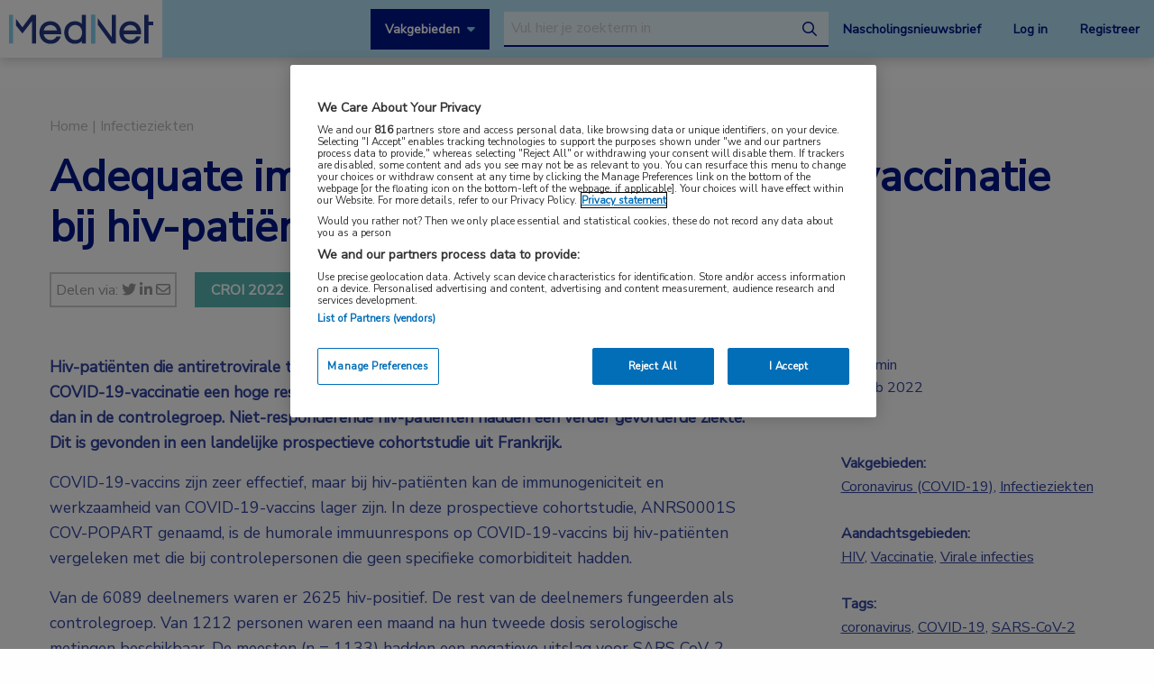

--- FILE ---
content_type: text/html; charset=UTF-8
request_url: https://www.mednet.nl/congres-nieuws/adequate-immuunrespons-na-covid-19-vaccinatie-bij-hiv-patienten/
body_size: 17540
content:
<!doctype html>
<html class="no-js" lang="nl-NL" >
	<head>
		<meta charset="utf-8" />
		<meta name="viewport" content="width=device-width, initial-scale=1.0" />
		<link rel="shortcut icon" type="image/png" href="https://www.mednet.nl/wp-content/themes/FoundationPress-child/assets/img/favicon.ico">
		<link href="https://fonts.googleapis.com/css?family=Nunito+Sans&display=swap" rel="stylesheet">
		<!-- OneTrust Cookies Consent Notice start for mednet.nl -->
<script src="https://cdn.cookielaw.org/scripttemplates/otSDKStub.js"  type="text/javascript" charset="UTF-8" data-domain-script="07855d1e-fdfa-47c5-ba63-96fd8807dac0" ></script>
<script type="text/javascript">
function OptanonWrapper() { }
</script>
<!-- OneTrust Cookies Consent Notice end for mednet.nl -->

<!-- Ternair Webpush script start for mednet.nl -->
  <script src="https://ods-services.springer-sbm.com/webpush/publicwebpush/TernairWebPushSDK" async=""></script>
  <script>
    window.TernairWebPush = window.TernairWebPush || [];
    TernairWebPush.push(function() {
      TernairWebPush.init({
        webPushId: "wp-a3e5a5b1-fa04-425d-9c78-cf266cb1c748",
        subscribeUrl: "https://ods-services.springer-sbm.com/webhook//webpush/register",
        client: "bsl",
      });
    });
  </script>
<!-- Ternair Webpush script end for mednet.nl -->				 <!-- STRL -->
		 <script src="https://cdn.optimizely.com/js/20887691944.js"></script>
		<!-- Google Tag Manager crossdomain tracking -->
		<script>(function(w,d,s,l,i){w[l]=w[l]||[];w[l].push({'gtm.start':
		new Date().getTime(),event:'gtm.js'});var f=d.getElementsByTagName(s)[0],
		j=d.createElement(s),dl=l!='dataLayer'?'&l='+l:'';j.async=true;j.src=
		'https://www.googletagmanager.com/gtm.js?id='+i+dl;f.parentNode.insertBefore(j,f);
		})(window,document,'script','dataLayer','GTM-MHS62MT');</script>
		<!-- End Google Tag Manager -->
		 <meta name='robots' content='index, follow, max-image-preview:large, max-snippet:-1, max-video-preview:-1' />
	<style>img:is([sizes="auto" i], [sizes^="auto," i]) { contain-intrinsic-size: 3000px 1500px }</style>
	
<!-- Google Tag Manager for WordPress by gtm4wp.com -->
<script data-cfasync="false" data-pagespeed-no-defer>
	var gtm4wp_datalayer_name = "dataLayer";
	var dataLayer = dataLayer || [];
</script>
<!-- End Google Tag Manager for WordPress by gtm4wp.com -->
	<!-- This site is optimized with the Yoast SEO plugin v26.3 - https://yoast.com/wordpress/plugins/seo/ -->
	<title>Adequate immuunrespons na COVID-19-vaccinatie bij hiv-patiënten | MedNet</title>
	<meta name="description" content="Hiv-patiënten die antiretrovirale therapie (ART) kregen, hadden één maand na de tweede COVID-19-vaccinatie een hoge respons." />
	<link rel="canonical" href="https://www.mednet.nl/congres-nieuws/adequate-immuunrespons-na-covid-19-vaccinatie-bij-hiv-patienten/" />
	<meta property="og:locale" content="nl_NL" />
	<meta property="og:type" content="article" />
	<meta property="og:title" content="Adequate immuunrespons na COVID-19-vaccinatie bij hiv-patiënten | MedNet" />
	<meta property="og:description" content="Hiv-patiënten die antiretrovirale therapie (ART) kregen, hadden één maand na de tweede COVID-19-vaccinatie een hoge respons." />
	<meta property="og:url" content="https://www.mednet.nl/congres-nieuws/adequate-immuunrespons-na-covid-19-vaccinatie-bij-hiv-patienten/" />
	<meta property="og:site_name" content="MedNet" />
	<meta property="article:modified_time" content="2022-02-17T09:29:29+00:00" />
	<meta property="og:image" content="https://www.mednet.nl/wp-content/uploads/2022/02/CROI-12-16.02-BERICHTBANNER-771-x-460.jpg" />
	<meta property="og:image:width" content="771" />
	<meta property="og:image:height" content="460" />
	<meta property="og:image:type" content="image/jpeg" />
	<meta name="twitter:card" content="summary_large_image" />
	<meta name="twitter:label1" content="Geschatte leestijd" />
	<meta name="twitter:data1" content="2 minuten" />
	<script type="application/ld+json" class="yoast-schema-graph">{"@context":"https://schema.org","@graph":[{"@type":"WebPage","@id":"https://www.mednet.nl/congres-nieuws/adequate-immuunrespons-na-covid-19-vaccinatie-bij-hiv-patienten/","url":"https://www.mednet.nl/congres-nieuws/adequate-immuunrespons-na-covid-19-vaccinatie-bij-hiv-patienten/","name":"Adequate immuunrespons na COVID-19-vaccinatie bij hiv-patiënten | MedNet","isPartOf":{"@id":"https://www.mednet.nl/#website"},"primaryImageOfPage":{"@id":"https://www.mednet.nl/congres-nieuws/adequate-immuunrespons-na-covid-19-vaccinatie-bij-hiv-patienten/#primaryimage"},"image":{"@id":"https://www.mednet.nl/congres-nieuws/adequate-immuunrespons-na-covid-19-vaccinatie-bij-hiv-patienten/#primaryimage"},"thumbnailUrl":"https://www.mednet.nl/wp-content/uploads/2022/02/CROI-12-16.02-BERICHTBANNER-771-x-460.jpg","datePublished":"2022-02-17T07:52:05+00:00","dateModified":"2022-02-17T09:29:29+00:00","description":"Hiv-patiënten die antiretrovirale therapie (ART) kregen, hadden één maand na de tweede COVID-19-vaccinatie een hoge respons.","breadcrumb":{"@id":"https://www.mednet.nl/congres-nieuws/adequate-immuunrespons-na-covid-19-vaccinatie-bij-hiv-patienten/#breadcrumb"},"inLanguage":"nl-NL","potentialAction":[{"@type":"ReadAction","target":["https://www.mednet.nl/congres-nieuws/adequate-immuunrespons-na-covid-19-vaccinatie-bij-hiv-patienten/"]}]},{"@type":"ImageObject","inLanguage":"nl-NL","@id":"https://www.mednet.nl/congres-nieuws/adequate-immuunrespons-na-covid-19-vaccinatie-bij-hiv-patienten/#primaryimage","url":"https://www.mednet.nl/wp-content/uploads/2022/02/CROI-12-16.02-BERICHTBANNER-771-x-460.jpg","contentUrl":"https://www.mednet.nl/wp-content/uploads/2022/02/CROI-12-16.02-BERICHTBANNER-771-x-460.jpg","width":771,"height":460,"caption":"CROI 2022"},{"@type":"BreadcrumbList","@id":"https://www.mednet.nl/congres-nieuws/adequate-immuunrespons-na-covid-19-vaccinatie-bij-hiv-patienten/#breadcrumb","itemListElement":[{"@type":"ListItem","position":1,"name":"Home","item":"https://www.mednet.nl/"},{"@type":"ListItem","position":2,"name":"Adequate immuunrespons na COVID-19-vaccinatie bij hiv-patiënten"}]},{"@type":"WebSite","@id":"https://www.mednet.nl/#website","url":"https://www.mednet.nl/","name":"MedNet","description":"","potentialAction":[{"@type":"SearchAction","target":{"@type":"EntryPoint","urlTemplate":"https://www.mednet.nl/?s={search_term_string}"},"query-input":{"@type":"PropertyValueSpecification","valueRequired":true,"valueName":"search_term_string"}}],"inLanguage":"nl-NL"}]}</script>
	<!-- / Yoast SEO plugin. -->


<link rel='dns-prefetch' href='//ajax.googleapis.com' />
<link rel='dns-prefetch' href='//kit.fontawesome.com' />
<link rel='stylesheet' id='wp-block-library-css' href='https://www.mednet.nl/wp-includes/css/dist/block-library/style.min.css' type='text/css' media='all' />
<style id='classic-theme-styles-inline-css' type='text/css'>
/*! This file is auto-generated */
.wp-block-button__link{color:#fff;background-color:#32373c;border-radius:9999px;box-shadow:none;text-decoration:none;padding:calc(.667em + 2px) calc(1.333em + 2px);font-size:1.125em}.wp-block-file__button{background:#32373c;color:#fff;text-decoration:none}
</style>
<style id='filebird-block-filebird-gallery-style-inline-css' type='text/css'>
ul.filebird-block-filebird-gallery{margin:auto!important;padding:0!important;width:100%}ul.filebird-block-filebird-gallery.layout-grid{display:grid;grid-gap:20px;align-items:stretch;grid-template-columns:repeat(var(--columns),1fr);justify-items:stretch}ul.filebird-block-filebird-gallery.layout-grid li img{border:1px solid #ccc;box-shadow:2px 2px 6px 0 rgba(0,0,0,.3);height:100%;max-width:100%;-o-object-fit:cover;object-fit:cover;width:100%}ul.filebird-block-filebird-gallery.layout-masonry{-moz-column-count:var(--columns);-moz-column-gap:var(--space);column-gap:var(--space);-moz-column-width:var(--min-width);columns:var(--min-width) var(--columns);display:block;overflow:auto}ul.filebird-block-filebird-gallery.layout-masonry li{margin-bottom:var(--space)}ul.filebird-block-filebird-gallery li{list-style:none}ul.filebird-block-filebird-gallery li figure{height:100%;margin:0;padding:0;position:relative;width:100%}ul.filebird-block-filebird-gallery li figure figcaption{background:linear-gradient(0deg,rgba(0,0,0,.7),rgba(0,0,0,.3) 70%,transparent);bottom:0;box-sizing:border-box;color:#fff;font-size:.8em;margin:0;max-height:100%;overflow:auto;padding:3em .77em .7em;position:absolute;text-align:center;width:100%;z-index:2}ul.filebird-block-filebird-gallery li figure figcaption a{color:inherit}

</style>
<style id='global-styles-inline-css' type='text/css'>
:root{--wp--preset--aspect-ratio--square: 1;--wp--preset--aspect-ratio--4-3: 4/3;--wp--preset--aspect-ratio--3-4: 3/4;--wp--preset--aspect-ratio--3-2: 3/2;--wp--preset--aspect-ratio--2-3: 2/3;--wp--preset--aspect-ratio--16-9: 16/9;--wp--preset--aspect-ratio--9-16: 9/16;--wp--preset--color--black: #000000;--wp--preset--color--cyan-bluish-gray: #abb8c3;--wp--preset--color--white: #ffffff;--wp--preset--color--pale-pink: #f78da7;--wp--preset--color--vivid-red: #cf2e2e;--wp--preset--color--luminous-vivid-orange: #ff6900;--wp--preset--color--luminous-vivid-amber: #fcb900;--wp--preset--color--light-green-cyan: #7bdcb5;--wp--preset--color--vivid-green-cyan: #00d084;--wp--preset--color--pale-cyan-blue: #8ed1fc;--wp--preset--color--vivid-cyan-blue: #0693e3;--wp--preset--color--vivid-purple: #9b51e0;--wp--preset--gradient--vivid-cyan-blue-to-vivid-purple: linear-gradient(135deg,rgba(6,147,227,1) 0%,rgb(155,81,224) 100%);--wp--preset--gradient--light-green-cyan-to-vivid-green-cyan: linear-gradient(135deg,rgb(122,220,180) 0%,rgb(0,208,130) 100%);--wp--preset--gradient--luminous-vivid-amber-to-luminous-vivid-orange: linear-gradient(135deg,rgba(252,185,0,1) 0%,rgba(255,105,0,1) 100%);--wp--preset--gradient--luminous-vivid-orange-to-vivid-red: linear-gradient(135deg,rgba(255,105,0,1) 0%,rgb(207,46,46) 100%);--wp--preset--gradient--very-light-gray-to-cyan-bluish-gray: linear-gradient(135deg,rgb(238,238,238) 0%,rgb(169,184,195) 100%);--wp--preset--gradient--cool-to-warm-spectrum: linear-gradient(135deg,rgb(74,234,220) 0%,rgb(151,120,209) 20%,rgb(207,42,186) 40%,rgb(238,44,130) 60%,rgb(251,105,98) 80%,rgb(254,248,76) 100%);--wp--preset--gradient--blush-light-purple: linear-gradient(135deg,rgb(255,206,236) 0%,rgb(152,150,240) 100%);--wp--preset--gradient--blush-bordeaux: linear-gradient(135deg,rgb(254,205,165) 0%,rgb(254,45,45) 50%,rgb(107,0,62) 100%);--wp--preset--gradient--luminous-dusk: linear-gradient(135deg,rgb(255,203,112) 0%,rgb(199,81,192) 50%,rgb(65,88,208) 100%);--wp--preset--gradient--pale-ocean: linear-gradient(135deg,rgb(255,245,203) 0%,rgb(182,227,212) 50%,rgb(51,167,181) 100%);--wp--preset--gradient--electric-grass: linear-gradient(135deg,rgb(202,248,128) 0%,rgb(113,206,126) 100%);--wp--preset--gradient--midnight: linear-gradient(135deg,rgb(2,3,129) 0%,rgb(40,116,252) 100%);--wp--preset--font-size--small: 13px;--wp--preset--font-size--medium: 20px;--wp--preset--font-size--large: 36px;--wp--preset--font-size--x-large: 42px;--wp--preset--spacing--20: 0.44rem;--wp--preset--spacing--30: 0.67rem;--wp--preset--spacing--40: 1rem;--wp--preset--spacing--50: 1.5rem;--wp--preset--spacing--60: 2.25rem;--wp--preset--spacing--70: 3.38rem;--wp--preset--spacing--80: 5.06rem;--wp--preset--shadow--natural: 6px 6px 9px rgba(0, 0, 0, 0.2);--wp--preset--shadow--deep: 12px 12px 50px rgba(0, 0, 0, 0.4);--wp--preset--shadow--sharp: 6px 6px 0px rgba(0, 0, 0, 0.2);--wp--preset--shadow--outlined: 6px 6px 0px -3px rgba(255, 255, 255, 1), 6px 6px rgba(0, 0, 0, 1);--wp--preset--shadow--crisp: 6px 6px 0px rgba(0, 0, 0, 1);}:where(.is-layout-flex){gap: 0.5em;}:where(.is-layout-grid){gap: 0.5em;}body .is-layout-flex{display: flex;}.is-layout-flex{flex-wrap: wrap;align-items: center;}.is-layout-flex > :is(*, div){margin: 0;}body .is-layout-grid{display: grid;}.is-layout-grid > :is(*, div){margin: 0;}:where(.wp-block-columns.is-layout-flex){gap: 2em;}:where(.wp-block-columns.is-layout-grid){gap: 2em;}:where(.wp-block-post-template.is-layout-flex){gap: 1.25em;}:where(.wp-block-post-template.is-layout-grid){gap: 1.25em;}.has-black-color{color: var(--wp--preset--color--black) !important;}.has-cyan-bluish-gray-color{color: var(--wp--preset--color--cyan-bluish-gray) !important;}.has-white-color{color: var(--wp--preset--color--white) !important;}.has-pale-pink-color{color: var(--wp--preset--color--pale-pink) !important;}.has-vivid-red-color{color: var(--wp--preset--color--vivid-red) !important;}.has-luminous-vivid-orange-color{color: var(--wp--preset--color--luminous-vivid-orange) !important;}.has-luminous-vivid-amber-color{color: var(--wp--preset--color--luminous-vivid-amber) !important;}.has-light-green-cyan-color{color: var(--wp--preset--color--light-green-cyan) !important;}.has-vivid-green-cyan-color{color: var(--wp--preset--color--vivid-green-cyan) !important;}.has-pale-cyan-blue-color{color: var(--wp--preset--color--pale-cyan-blue) !important;}.has-vivid-cyan-blue-color{color: var(--wp--preset--color--vivid-cyan-blue) !important;}.has-vivid-purple-color{color: var(--wp--preset--color--vivid-purple) !important;}.has-black-background-color{background-color: var(--wp--preset--color--black) !important;}.has-cyan-bluish-gray-background-color{background-color: var(--wp--preset--color--cyan-bluish-gray) !important;}.has-white-background-color{background-color: var(--wp--preset--color--white) !important;}.has-pale-pink-background-color{background-color: var(--wp--preset--color--pale-pink) !important;}.has-vivid-red-background-color{background-color: var(--wp--preset--color--vivid-red) !important;}.has-luminous-vivid-orange-background-color{background-color: var(--wp--preset--color--luminous-vivid-orange) !important;}.has-luminous-vivid-amber-background-color{background-color: var(--wp--preset--color--luminous-vivid-amber) !important;}.has-light-green-cyan-background-color{background-color: var(--wp--preset--color--light-green-cyan) !important;}.has-vivid-green-cyan-background-color{background-color: var(--wp--preset--color--vivid-green-cyan) !important;}.has-pale-cyan-blue-background-color{background-color: var(--wp--preset--color--pale-cyan-blue) !important;}.has-vivid-cyan-blue-background-color{background-color: var(--wp--preset--color--vivid-cyan-blue) !important;}.has-vivid-purple-background-color{background-color: var(--wp--preset--color--vivid-purple) !important;}.has-black-border-color{border-color: var(--wp--preset--color--black) !important;}.has-cyan-bluish-gray-border-color{border-color: var(--wp--preset--color--cyan-bluish-gray) !important;}.has-white-border-color{border-color: var(--wp--preset--color--white) !important;}.has-pale-pink-border-color{border-color: var(--wp--preset--color--pale-pink) !important;}.has-vivid-red-border-color{border-color: var(--wp--preset--color--vivid-red) !important;}.has-luminous-vivid-orange-border-color{border-color: var(--wp--preset--color--luminous-vivid-orange) !important;}.has-luminous-vivid-amber-border-color{border-color: var(--wp--preset--color--luminous-vivid-amber) !important;}.has-light-green-cyan-border-color{border-color: var(--wp--preset--color--light-green-cyan) !important;}.has-vivid-green-cyan-border-color{border-color: var(--wp--preset--color--vivid-green-cyan) !important;}.has-pale-cyan-blue-border-color{border-color: var(--wp--preset--color--pale-cyan-blue) !important;}.has-vivid-cyan-blue-border-color{border-color: var(--wp--preset--color--vivid-cyan-blue) !important;}.has-vivid-purple-border-color{border-color: var(--wp--preset--color--vivid-purple) !important;}.has-vivid-cyan-blue-to-vivid-purple-gradient-background{background: var(--wp--preset--gradient--vivid-cyan-blue-to-vivid-purple) !important;}.has-light-green-cyan-to-vivid-green-cyan-gradient-background{background: var(--wp--preset--gradient--light-green-cyan-to-vivid-green-cyan) !important;}.has-luminous-vivid-amber-to-luminous-vivid-orange-gradient-background{background: var(--wp--preset--gradient--luminous-vivid-amber-to-luminous-vivid-orange) !important;}.has-luminous-vivid-orange-to-vivid-red-gradient-background{background: var(--wp--preset--gradient--luminous-vivid-orange-to-vivid-red) !important;}.has-very-light-gray-to-cyan-bluish-gray-gradient-background{background: var(--wp--preset--gradient--very-light-gray-to-cyan-bluish-gray) !important;}.has-cool-to-warm-spectrum-gradient-background{background: var(--wp--preset--gradient--cool-to-warm-spectrum) !important;}.has-blush-light-purple-gradient-background{background: var(--wp--preset--gradient--blush-light-purple) !important;}.has-blush-bordeaux-gradient-background{background: var(--wp--preset--gradient--blush-bordeaux) !important;}.has-luminous-dusk-gradient-background{background: var(--wp--preset--gradient--luminous-dusk) !important;}.has-pale-ocean-gradient-background{background: var(--wp--preset--gradient--pale-ocean) !important;}.has-electric-grass-gradient-background{background: var(--wp--preset--gradient--electric-grass) !important;}.has-midnight-gradient-background{background: var(--wp--preset--gradient--midnight) !important;}.has-small-font-size{font-size: var(--wp--preset--font-size--small) !important;}.has-medium-font-size{font-size: var(--wp--preset--font-size--medium) !important;}.has-large-font-size{font-size: var(--wp--preset--font-size--large) !important;}.has-x-large-font-size{font-size: var(--wp--preset--font-size--x-large) !important;}
:where(.wp-block-post-template.is-layout-flex){gap: 1.25em;}:where(.wp-block-post-template.is-layout-grid){gap: 1.25em;}
:where(.wp-block-columns.is-layout-flex){gap: 2em;}:where(.wp-block-columns.is-layout-grid){gap: 2em;}
:root :where(.wp-block-pullquote){font-size: 1.5em;line-height: 1.6;}
</style>
<link rel='stylesheet' id='main-stylesheet-css' href='https://www.mednet.nl/wp-content/themes/FoundationPress/dist/assets/css/app.css' type='text/css' media='all' />
<link rel='stylesheet' id='searchwp-forms-css' href='https://www.mednet.nl/wp-content/plugins/searchwp/assets/css/frontend/search-forms.min.css' type='text/css' media='all' />
<link rel='stylesheet' id='child-theme-css' href='https://www.mednet.nl/wp-content/themes/FoundationPress-child/assets/css/style.min.css' type='text/css' media='all' />
<script type="text/javascript" src="https://ajax.googleapis.com/ajax/libs/jquery/2.2.4/jquery.min.js" id="jquery-js"></script>
<link rel="https://api.w.org/" href="https://www.mednet.nl/wp-json/" /><link rel="alternate" title="oEmbed (JSON)" type="application/json+oembed" href="https://www.mednet.nl/wp-json/oembed/1.0/embed?url=https%3A%2F%2Fwww.mednet.nl%2Fcongres-nieuws%2Fadequate-immuunrespons-na-covid-19-vaccinatie-bij-hiv-patienten%2F" />
<link rel="alternate" title="oEmbed (XML)" type="text/xml+oembed" href="https://www.mednet.nl/wp-json/oembed/1.0/embed?url=https%3A%2F%2Fwww.mednet.nl%2Fcongres-nieuws%2Fadequate-immuunrespons-na-covid-19-vaccinatie-bij-hiv-patienten%2F&#038;format=xml" />

<!-- Google Tag Manager for WordPress by gtm4wp.com -->
<!-- GTM Container placement set to footer -->
<script data-cfasync="false" data-pagespeed-no-defer>
	var dataLayer_content = {"pagePostType":"congress","pagePostType2":"single-congress","pagePostAuthor":"Simone Lagerweij"};
	dataLayer.push( dataLayer_content );
</script>
<script data-cfasync="false" data-pagespeed-no-defer>
(function(w,d,s,l,i){w[l]=w[l]||[];w[l].push({'gtm.start':
new Date().getTime(),event:'gtm.js'});var f=d.getElementsByTagName(s)[0],
j=d.createElement(s),dl=l!='dataLayer'?'&l='+l:'';j.async=true;j.src=
'//www.googletagmanager.com/gtm.js?id='+i+dl;f.parentNode.insertBefore(j,f);
})(window,document,'script','dataLayer','GTM-PCK62XR');
</script>
<!-- End Google Tag Manager for WordPress by gtm4wp.com --><script>(()=>{var o=[],i={};["on","off","toggle","show"].forEach((l=>{i[l]=function(){o.push([l,arguments])}})),window.Boxzilla=i,window.boxzilla_queue=o})();</script>			<script type="text/javascript">
		(function () {

				// Run this in an interval (every 0.1s)
				var cnt = 0;
				var consentSetInterval = setInterval(function () {
						cnt += 1;

						// Stop if no consent after 60 seconds.
						if (cnt === 600) {
								clearInterval(consentSetInterval);
						}

						if (document.cookie.split('; ').find(row => row.startsWith('OptanonAlertBoxClosed='))) {

								clearInterval(consentSetInterval);
								var script = document.createElement('script');
								script.src = 'https://securepubads.g.doubleclick.net/tag/js/gpt.js';
								jQuery('head').append(script.outerHTML);
						}

						cnt++;
				}, 100);
		})();
</script>

<!-- Start GPT Tag -->
<script>
		window.googletag = window.googletag || {cmd: []};
		googletag.cmd.push(function() {
				var topbanner = googletag.sizeMapping()
						.addSize([1170, 0], [[1170, 225], [970, 250], [728, 90]])
						.addSize([970, 0], [[970, 250], [728, 90]])
						.addSize([728, 0], [[728, 90]])
						.addSize([0, 0], [])
						.build();

				var topbanner_mobile = googletag.sizeMapping()
						.addSize([768, 0], [])
						.addSize([370, 0], [[320, 100]])
						.build();

				var sidebar = googletag.sizeMapping()
						.addSize([768, 0], [[300, 250], [300, 600]])
						.addSize([300, 0], [])
						.addSize([0, 0], [])
						.build();

				var sidebar_mobile = googletag.sizeMapping()
						.addSize([768, 0], [])
						.addSize([300, 0], [[300, 251], [300, 601]])
						.addSize([0, 0], [])
						.build();

				googletag.defineSlot('/4969/mednet.nl/infectieziekten', [[1170,225],[728,90],[970,250]], 'div-gpt-ad-topbanner')
						.defineSizeMapping(topbanner)
						.addService(googletag.pubads());

				googletag.defineSlot('/4969/mednet.nl/infectieziekten', [[320,100]], 'div-gpt-ad-topbanner_mobile')
						.defineSizeMapping(topbanner_mobile)
						.addService(googletag.pubads());

				googletag.defineSlot('/4969/mednet.nl/infectieziekten', [[300,250],[300,600]], 'div-gpt-ad-sidebar')
						.defineSizeMapping(sidebar)
						.addService(googletag.pubads());

				googletag.defineSlot('/4969/mednet.nl/infectieziekten', [[300, 251], [300, 601]], 'div-gpt-ad-sidebar_mobile')
						.defineSizeMapping(sidebar_mobile)
						.addService(googletag.pubads());

				googletag.pubads().enableSingleRequest();
				googletag.pubads()
						.setTargeting('Aandachtsgebied', ['hiv', 'vaccinatie', 'virale-infecties'])
						.setTargeting('Tags', ['coronavirus', 'covid-19', 'sars-cov-2'])
						.setTargeting('Media', [])
						.setTargeting('BIG', 'no')
						.setTargeting('Pageid', '21335');
				googletag.pubads().collapseEmptyDivs();
				googletag.pubads().setCentering(true);
				googletag.enableServices();

		});
</script>
<!-- End GPT Tag -->
			<script>
				var wpurl   = 'https://www.mednet.nl';
				var ajaxurl = 'https://www.mednet.nl/wp-admin/admin-ajax.php';
				var stylesheet_directory = 'https://www.mednet.nl/wp-content/themes/FoundationPress-child';
				var page = 'infectieziekten';
				var pageid = '21335';
				var big = 'no';
							</script>

			
			<script>
					window.dataLayer = window.dataLayer || [];
					dataLayer.push({
					'content': {
						'contentInfo': {
							'authors': 'Simone Lagerweij',
							'contentId': '21335',
							'publishedAt': '2022-02-17T08:52:05+01:00',
							'title': 'Adequate immuunrespons na COVID-19-vaccinatie bij hiv-patiënten',
							'sponsor': 'no',
							'sponsorName': '',
							'language': 'nl'
						},
						'tags': {
							'areasOfExpertise': 'Coronavirus (COVID-19), Infectieziekten',
							'areasOfFocus': 'HIV, Vaccinatie, Virale infecties',
							'tags':'coronavirus, COVID-19, SARS-CoV-2'
					}},
					'page': {
						'pageinfo': {
							'destinationURL': 'https://www.mednet.nl/congres-nieuws/adequate-immuunrespons-na-covid-19-vaccinatie-bij-hiv-patienten/',
							'fullTextView':   'true',
							'pageName': 'Adequate immuunrespons na COVID-19-vaccinatie bij hiv-patiënten | MedNet',
							'pageType': 'congress'
						},
						'search':  {
							'query': '',
							'totalHits': '',
							'typeDiscipline': '',
							'typeCategory':''
						}
					},
					'session': {
						'authentication': {
							'loginStatus': 'false',
							'profession': '',
							'subscriberId': '',
							'subscriptions': '',
							'userLoginDetails': 'false'
					}}
			})
			</script>

					<!-- Google Tag Manager -->
			<script>(function(w,d,s,l,i){w[l]=w[l]||[];w[l].push({'gtm.start':
			new Date().getTime(),event:'gtm.js'});var f=d.getElementsByTagName(s)
			[0],
			j=d.createElement(s),dl=l!='dataLayer'?'&l='+l:'';j.async=true;j.src=
			'https://www.googletagmanager.com/gtm.js?id='+i+dl;f.parentNode.
			insertBefore(j,f);
			})(window,document,'script','dataLayer','GTM-PHBXDF2');</script>
			<!-- End Google Tag Manager -->

				</head>

	<body class="wp-singular congress-template-default single single-congress postid-21335 wp-theme-FoundationPress wp-child-theme-FoundationPress-child offcanvas" >
		<!-- header -->
	<div class="opacitylayer"></div>
	<header>
		<a href="https://www.mednet.nl/congres-nieuws/adequate-immuunrespons-na-covid-19-vaccinatie-bij-hiv-patienten/#main" class="skiplink">Naar hoofdinhoud</a>
		<a href="https://www.mednet.nl/congres-nieuws/adequate-immuunrespons-na-covid-19-vaccinatie-bij-hiv-patienten/#menu" class="skiplink">Naar menu</a>

		<nav id="menu" aria-label="Main menu">

			<a href="https://www.mednet.nl" class="logo">
				<img src="https://www.mednet.nl/wp-content/uploads/2022/06/logo.svg" alt="MedNet" />
			</a>

			<div class="right">
				<a class="show-specialisms" data-toggle="specialisms">Vakgebieden</a>

				<div id="searchbar" class="searchbar hide-for-small-only">
					<form id="headersearch" action="/zoeken" method="get" aria-haspopup="true">
						<label for="s" style="position: absolute; left: -9999px;">Search through the website</label>
						<input placeholder="Vul hier je zoekterm in" type="text" name="_search" value=""  data-swpengine="default" data-swplive="true" />
						<button type="submit">
							<i class="fa-regular fa-magnifying-glass"></i>
							<span class="screen-reader-text">search</span>
						</button>
					</form>
				</div>

				<div class="hide-for-small-only">
					<a href="https://www.mednet.nl/nascholingsupdate/" class="login" title="Nascholingsnieuwsbrief"><span class="screen-reader-text">Nascholingsnieuwsbrief</span>Nascholingsnieuwsbrief</a>
											<a href="?sso=login" onclick="dataLayer.push({
								'event': 'trackEvent',
								'eventCategory': 'ctaClick',
								'eventAction': 'click',
								'eventLabel': 'Log in'})" class="login">Log in</a>
						<a href="https://www.mednet.nl/registreren/" onclick="dataLayer.push({
								'event': 'trackEvent',
								'eventCategory': 'ctaClick',
								'eventAction': 'click',
								'eventLabel': 'Registreer'})" class="register">Registreer</a>
						<script>
						dataLayer.push({'inloggen': 'false'});
						</script>
											<div data-responsive-toggle="searchbar" data-hide-for="medium">
						<button class="searchtoggle" type="button" data-toggle="searchbar">
							<i class="far fa-search"></i>
							<span class="screen-reader-text">Open zoekbalk</span>
						</button>
					</div>
				</div>

				<div class="show-for-small-only">
					<button class="menutoggle" type="button" data-toggle="mobilemenu">
						<i class="far fa-bars"></i>  Menu
					</button>
				</div>

				<div class="menu show-for-small-only" id="mobilemenu">
					<a href="https://www.mednet.nl/nascholingsupdate/" class="login" title="Nascholingsnieuwsbrief"><span class="screen-reader-text">Nascholingsnieuwsbrief</span>Nascholingsnieuwsbrief</a>
											<a href="?sso=login" onclick="dataLayer.push({
								'event': 'trackEvent',
								'eventCategory': 'ctaClick',
								'eventAction': 'click',
								'eventLabel': 'Log in'})" class="">Log in</a>
						<a href="https://www.mednet.nl/registreren/" onclick="dataLayer.push({
								'event': 'trackEvent',
								'eventCategory': 'ctaClick',
								'eventAction': 'click',
								'eventLabel': 'Registreer'})" class="register">Registreer</a>
						
					<a class="togglesearch">
						Zoeken					</a>
				</div>

			</div>

		</nav>
		<script type="text/javascript">
				$(document).ready(function(){
					$(".bluebox a").click(function(event) {
							var blueboxtext = $(this).text();
							window.dataLayer = window.dataLayer || [];
							dataLayer.push({
								'event': 'trackEvent',
								'eventCategory': 'ctaClick',
								'eventAction': 'click',
								'eventLabel': blueboxtext
							});
					});
				});

        $(document).ready(function(){
          $("a.ctaLink").click(function(event) {
							var ctatext = $(this).text();
              window.dataLayer = window.dataLayer || [];
              dataLayer.push({
                'event': 'trackEvent',
                'eventCategory': 'ctaClick',
                'eventAction': 'click',
                'eventLabel': ctatext
              });
          });
        });

		</script>
		<div class="specialisms-dropdown is-hidden" data-toggler="is-hidden" id="specialisms">
			<div class="row">
				<div class="column large-12 medium-12 small-12">
					<ul>
						<li><a href="https://www.mednet.nl/vakgebied/cardiologie">Cardiologie</a></li><li><a href="https://www.mednet.nl/vakgebied/covid-19/">Coronavirus (COVID-19)</a></li><li><a href="https://www.mednet.nl/vakgebied/dermatologie/">Dermatologie</a></li><li><a href="https://www.mednet.nl/vakgebied/endocrinologie/">Endocrinologie</a></li><li><a href="https://www.mednet.nl/vakgebied/farmacie/">Farmacie</a></li><li><a href="https://www.mednet.nl/vakgebied/gastro-enterologie/">Gastro-enterologie</a></li><li><a href="https://www.mednet.nl/vakgebied/heelkunde/">Heelkunde</a></li></ul><ul><li><a href="https://www.mednet.nl/vakgebied/hematologie">Hematologie</a></li><li><a href="https://www.mednet.nl/vakgebied/huisartsgeneeskunde/">Huisartsgeneeskunde</a></li><li><a href="https://www.mednet.nl/vakgebied/infectieziekten/">Infectieziekten</a></li><li><a href="https://www.mednet.nl/vakgebied/kindergeneeskunde/">Kindergeneeskunde</a></li><li><a href="https://www.mednet.nl/vakgebied/longziekten/">Longziekten</a></li><li><a href="https://www.mednet.nl/vakgebied/nefrologie/">Nefrologie</a></li><li><a href="https://www.mednet.nl/vakgebied/neurologie/">Neurologie</a></li></ul><ul><li><a href="https://www.mednet.nl/vakgebied/oncologie/">Oncologie</a></li><li><a href="https://www.mednet.nl/vakgebied/oogheelkunde/">Oogheelkunde</a></li><li><a href="https://www.mednet.nl/vakgebied/overig/">Overig</a></li><li><a href="https://www.mednet.nl/vakgebied/reumatologie/">Reumatologie</a></li><li><a href="https://www.mednet.nl/vakgebied/urologie/">Urologie</a></li><li><a href="https://www.mednet.nl/vakgebied/voeding/">Voeding</a></li>					</ul>
				</div>
			</div>
		</div>
	</header>
	<!-- end:header -->

  <main id="main">

    		<div class="dfp-ad header">
			<div class="row">
				<div class="column large-12 medium-12 small-12">
					<div class="ad">
						<!-- GPT AdSlot 1 for Ad unit 'mednet.nl/homepage' ### Size: [[1170,225],[728,90],[970,250]] -->
						<div id='div-gpt-ad-topbanner'>
							<script>
								googletag.cmd.push(function() { googletag.display('div-gpt-ad-topbanner'); });
							</script>
						</div>
						<!-- End AdSlot 1 -->

						<!-- GPT AdSlot 2 for Ad unit 'mednet.nl/homepage' ### Size: [[320,100]] -->
						<div id='div-gpt-ad-topbanner_mobile'>
							<script>
								googletag.cmd.push(function() { googletag.display('div-gpt-ad-topbanner_mobile'); });
							</script>
						</div>
						<!-- End AdSlot 2 -->
					</div>
				</div>
			</div>
		</div>
		
          <script>
      dataLayer.push({'sponsor': 'Nee'});
      </script>

      <div class="row">
        <div class="column large-12 medium-12 small-12">
          <div class="breadcrumbs" typeof="BreadcrumbList" vocab="https://schema.org/">
            <!-- Breadcrumb NavXT 7.4.1 -->
<span property="itemListElement" typeof="ListItem"><a property="item" typeof="WebPage" title="Go to MedNet." href="https://www.mednet.nl" class="home" ><span property="name">Home</span></a><meta property="position" content="1"></span><span class="divider"> | </span><span class="post post-congress current-item">Adequate immuunrespons na COVID-19-vaccinatie bij hiv-patiënten</span><span property="itermListElement" typeof="ListItem"><a property="item" typeof="WebPage" href="https://www.mednet.nl/vakgebied/infectieziekten/">Infectieziekten</a></span>          </div>
          <h1>Adequate immuunrespons na COVID-19-vaccinatie bij hiv-patiënten</h1>
          	<div class="socialshare">
		<span>Delen via: </span>
					<a aria-label="Delen via Twitter" onclick="dataLayer.push({
					'event': 'trackEvent',
					'eventCategory': 'ctaClick',
					'eventAction': 'click',
					'eventLabel': 'Delen via Twitter'})"  href="http://twitter.com/intent/tweet?text=Adequate immuunrespons na COVID-19-vaccinatie bij hiv-patiënten&url=https://www.mednet.nl/congres-nieuws/adequate-immuunrespons-na-covid-19-vaccinatie-bij-hiv-patienten/" onClick="__gaTracker('send', 'social', 'twitter', 'share', 'https://www.mednet.nl/congres-nieuws/adequate-immuunrespons-na-covid-19-vaccinatie-bij-hiv-patienten/');" target="_blank"><i data-tooltip title="Delen via Twitter" data-position="top" data-alignment="center" class="fab fa-twitter"></i></a>
						<a aria-label="Delen via LinkedIn" onclick="dataLayer.push({
					'event': 'trackEvent',
					'eventCategory': 'ctaClick',
					'eventAction': 'click',
					'eventLabel': 'Delen via LinkedIn'})" href="http://www.linkedin.com/shareArticle?url=https://www.mednet.nl/congres-nieuws/adequate-immuunrespons-na-covid-19-vaccinatie-bij-hiv-patienten/" onClick="__gaTracker('send', 'social', 'linkedin', 'share', 'https://www.mednet.nl/congres-nieuws/adequate-immuunrespons-na-covid-19-vaccinatie-bij-hiv-patienten/');" target="_blank"><i data-tooltip title="Delen via LinkedIn" data-position="top" data-alignment="center" class="fab fa-linkedin-in"></i></a>
						<a aria-label="Delen via Email" onclick="dataLayer.push({
					'event': 'trackEvent',
					'eventCategory': 'ctaClick',
					'eventAction': 'click',
					'eventLabel': 'Delen via Email'})" href="mailto:?subject=Adequate immuunrespons na COVID-19-vaccinatie bij hiv-patiënten!&body=https://www.mednet.nl/congres-nieuws/adequate-immuunrespons-na-covid-19-vaccinatie-bij-hiv-patienten/" onClick="__gaTracker('send', 'social', 'email-share', 'share', 'https://www.mednet.nl/congres-nieuws/adequate-immuunrespons-na-covid-19-vaccinatie-bij-hiv-patienten/');" ><i data-tooltip title="Delen via Mail" data-position="top" data-alignment="center" class="far fa-envelope"></i></a>
						<a aria-label="Delen via Whatsapp" onclick="dataLayer.push({
					'event': 'trackEvent',
					'eventCategory': 'ctaClick',
					'eventAction': 'click',
					'eventLabel': 'Delen via Whatsapp'})" class="show-for-small-only" href="whatsapp://send?text=https://www.mednet.nl/congres-nieuws/adequate-immuunrespons-na-covid-19-vaccinatie-bij-hiv-patienten/" data-action="share/whatsapp/share" onClick="__gaTracker('send', 'social', 'whatsapp', 'share', 'https://www.mednet.nl/congres-nieuws/adequate-immuunrespons-na-covid-19-vaccinatie-bij-hiv-patienten/');" ><i data-tooltip title="Delen via WhatsApp" data-position="top" data-alignment="center" class="fab fa-whatsapp"></i></a>
				</div>
	          <a href="https://www.mednet.nl/congressen/croi-2022/#congresnieuws" class="sponsoredby" onclick="dataLayer.push({
                  'event': 'trackEvent',
                  'eventCategory': 'ctaClick',
                  'eventAction': 'click',
                  'eventLabel': 'CROI 2022'})"><strong>CROI 2022</strong></a>        </div>
      </div>

      <div class="flex-holder">
        <div class="column-one">

          <div class="text">
                        <p><strong>Hiv-patiënten die antiretrovirale therapie (ART) kregen, hadden één maand na de tweede COVID-19-vaccinatie een hoge respons. Desalniettemin waren de seroneutralisatietiters lager dan in de controlegroep. Niet-responderende hiv-patiënten hadden een verder gevorderde ziekte. Dit is gevonden in een landelijke prospectieve cohortstudie uit Frankrijk.</strong></p>
<p>COVID-19-vaccins zijn zeer effectief, maar bij hiv-patiënten kan de immunogeniciteit en werkzaamheid van COVID-19-vaccins lager zijn. In deze prospectieve cohortstudie, ANRS0001S COV-POPART genaamd, is de humorale immuunrespons op COVID-19-vaccins bij hiv-patiënten vergeleken met die bij controlepersonen die geen specifieke comorbiditeit hadden.</p>
<p>Van de 6089 deelnemers waren er 2625 hiv-positief. De rest van de deelnemers fungeerden als controlegroep. Van 1212 personen waren een maand na hun tweede dosis serologische metingen beschikbaar. De meesten (n = 1133) hadden een negatieve uitslag voor SARS CoV-2-anti-nucleocapside antilichamen: 591 hiv-patiënten en 542 controlepersonen.</p>
<p>De gemiddelde leeftijd in de groep hiv-patiënten was hoger dan in de controlegroep (56,5 vs. 52,1 jaar) en de hiv-groep bevatte meer mannen (78,7 vs. 52,1%). Alle hiv-patiënten kregen ART; 76% had een niet-detecteerbare viral load en 70,6% had een CD4-aantal van &gt; 500 cellen/mm<sup>3</sup>.</p>
<p>De meeste deelnemers kregen het BNT162b2-vaccin (Pfizer/BioNTech), namelijk 92,4% van de hiv-patiënten en 88,2% van de controlepersonen. Het aantal mensen dat anti-spike IgG (98,5 vs. 100%; p &lt; 0,01) en neutraliserende antilichamen (96,8 vs. 99,8%; p &lt; 0,01) ontwikkelde was significant lager in de hiv-groep dan in de controlegroep. De 9 niet-responderende hiv-patiënten hadden allemaal een CDC-stadium C, 2 van hen hadden een detecteerbare viral load en bij 7 was het CD4-aantal &lt; 200/mm<sup>3</sup>. De hiv-patiënten hadden vergelijkbare niveaus van anti-spike-antilichamen (1149,0 vs. 1299,3 BAU/ml; p = 0,27), maar lagere seroneutralisatietiters (156,8 vs. 279,8 IE/ml; p &lt; 0,01) dan de controlepersonen.</p>
<p>Een langere follow-up is nodig om meer inzicht te krijgen in de humorale respons na COVID-19-vaccinatie bij hiv-patiënten.</p>
<div class="bluebox">Lees ook: <a href="https://www.mednet.nl/congres-nieuws/in-de-prospectieve-cohortstudie-covih-die-is-uitgevoerd-in-22-nederlandse-hiv-behandelcentra-is-de-immunogeniciteit-van-sars-cov-2-vaccins-bij-hiv-patienten-in-kaart-gebracht/" target="_blank" rel="noopener">Slechtere respons op coronavaccin bij hiv met laag CD4-aantal</a></div>
<p><strong>Bron</strong></p>
<p><a href="https://ww2.aievolution.com/cro2201/index.cfm?do=abs.viewAbs&amp;abs=3335" target="_blank" rel="noopener"><em>Wittkop L, et al. Humoral immune response after COVID-19 vaccination in people living with HIV. CROI 2022 Congress, abstract 868. </em></a></p>

          </div>

        </div>
        <div class="column-two">
        <script type="text/javascript">
          function datalayerFavorite(obj) {
            if ($(obj).hasClass("my_favorite")) {
              dataLayer.push({
                  'event': 'trackEvent',
                  'eventCategory': 'contentUnsave',
                  'eventAction': 'congress',
                  'eventLabel': 'Adequate immuunrespons na COVID-19-vaccinatie bij hiv-patiënten'
              });
            }
            if ($(obj).hasClass("not_my_favorite")) {
              dataLayer.push({
                  'event': 'trackEvent',
                  'eventCategory': 'contentSave',
                  'eventAction': 'congress',
                  'eventLabel': 'Adequate immuunrespons na COVID-19-vaccinatie bij hiv-patiënten'
              });
            }
          }
        </script>
          <div class="metadata">
            <ul>
            <li><i class="fas fa-clock"></i> 2 min</li><li><i class="fas fa-calendar-alt"></i> feb 2022</li></ul><br/><strong>Vakgebieden:</strong><br/><a href="https://www.mednet.nl/vakgebied/covid-19/" onclick="dataLayer.push({
                      'event': 'trackEvent',
                      'eventCategory': 'ctaClick',
                      'eventAction': 'click',
                      'eventLabel': 'Coronavirus (COVID-19)'})">Coronavirus (COVID-19)</a>, <a href="https://www.mednet.nl/vakgebied/infectieziekten/" onclick="dataLayer.push({
                      'event': 'trackEvent',
                      'eventCategory': 'ctaClick',
                      'eventAction': 'click',
                      'eventLabel': 'Infectieziekten'})">Infectieziekten</a><br/><br/><strong>Aandachtsgebieden:</strong><br/><a href="https://www.mednet.nl/aandachtsgebied/hiv/" onclick="dataLayer.push({
                      'event': 'trackEvent',
                      'eventCategory': 'ctaClick',
                      'eventAction': 'click',
                      'eventLabel': 'HIV'})">HIV</a>, <a href="https://www.mednet.nl/aandachtsgebied/vaccinatie/" onclick="dataLayer.push({
                      'event': 'trackEvent',
                      'eventCategory': 'ctaClick',
                      'eventAction': 'click',
                      'eventLabel': 'Vaccinatie'})">Vaccinatie</a>, <a href="https://www.mednet.nl/aandachtsgebied/virale-infecties/" onclick="dataLayer.push({
                      'event': 'trackEvent',
                      'eventCategory': 'ctaClick',
                      'eventAction': 'click',
                      'eventLabel': 'Virale infecties'})">Virale infecties</a><br/><br/><strong>Tags:</strong><br/><a href="https://www.mednet.nl/tag/coronavirus/" onclick="dataLayer.push({
                      'event': 'trackEvent',
                      'eventCategory': 'ctaClick',
                      'eventAction': 'click',
                      'eventLabel': 'coronavirus'})">coronavirus</a>, <a href="https://www.mednet.nl/tag/covid-19/" onclick="dataLayer.push({
                      'event': 'trackEvent',
                      'eventCategory': 'ctaClick',
                      'eventAction': 'click',
                      'eventLabel': 'COVID-19'})">COVID-19</a>, <a href="https://www.mednet.nl/tag/sars-cov-2/" onclick="dataLayer.push({
                      'event': 'trackEvent',
                      'eventCategory': 'ctaClick',
                      'eventAction': 'click',
                      'eventLabel': 'SARS-CoV-2'})">SARS-CoV-2</a>          </div>

        </div>
        <div class="column-three">

          		<div class="dfp-ad">
			<div class="ad">
				<!-- GPT AdSlot 3 for Ad unit 'mednet.nl/homepage' ### Size: [[300,250],[300,600]] -->
				<div id='div-gpt-ad-sidebar'>
					<script>
						googletag.cmd.push(function() { googletag.display('div-gpt-ad-sidebar'); });
					</script>
				</div>
				<!-- End AdSlot 3 -->
				<!-- GPT AdSlot 4 for Ad unit 'mednet.nl/homepage' ### Size: [[300,250]] -->
				<div id='div-gpt-ad-sidebar_mobile'>
					<script>
						googletag.cmd.push(function() { googletag.display('div-gpt-ad-sidebar_mobile'); });
					</script>
				</div>
				<!-- End AdSlot 4 -->
			</div>
		</div>
		
        </div>
      </div>
      
    <!-- specialism-tabs- -->
<div class="section specialism-tabs" id="blok-1">
  <div class="row">
	<div class="column large-12 medium-12 small-12">
	  <h2>Compleet MedNet aanbod voor  <span>Infectieziekten</span></h2>

	  <ul class="tabs" data-tabs id="specialism-tabs" data-deep-link="true" data-update-history="true" data-deep-link-smudge="true"  data-deep-link-smudge-offset="true">
		<li class="tabs-title  "><a href="#news" data-tabs-target="news"  aria-selected="true"><div class="icon" style="background-image:url(https://www.mednet.nl/wp-content/themes/FoundationPress-child/assets/img/iconen_icon-nieuwsbrief.svg)" alt="Nieuws"></div> Nieuws</a></li>
		<li class="tabs-title"><a data-tabs-target="webcast" href="#webcast"><div class="icon" style="background-image:url(https://www.mednet.nl/wp-content/themes/FoundationPress-child/assets/img/iconen_icon-live-webcast.svg)" alt="Webcasts"></div> Webcasts</a></li>
		<li class="tabs-title"><a data-tabs-target="e-learning" href="#e-learning"><div class="icon" style="background-image:url(https://www.mednet.nl/wp-content/themes/FoundationPress-child/assets/img/iconen_icon-e-learning.svg)" alt="E-learnings"></div> E-learnings</a></li>
		<li class="tabs-title"><a data-tabs-target="meeting" href="#meeting"><div class="icon" style="background-image:url(https://www.mednet.nl/wp-content/themes/FoundationPress-child/assets/img/iconen_icon-bijeenkomst.svg)" alt="Bijeenkomsten"></div> Bijeenkomsten</a></li>
		<li class="tabs-title is-active"><a data-tabs-target="congresnieuws" href="#congresnieuws"><div class="icon" style="background-image:url(https://www.mednet.nl/wp-content/themes/FoundationPress-child/assets/img/iconen_icon-nieuwsbrief.svg)" alt="Congresnieuws"></div> Congresnieuws</a></li>
		<li class="tabs-title"><a data-tabs-target="podcasts" href="#podcasts"><div class="icon" style="background-image:url(https://www.mednet.nl/wp-content/themes/FoundationPress-child/assets/img/iconen_icon-podcast.svg)" alt="Podcasts"></div> Podcasts</a></li>
		<li class="tabs-title"><a data-tabs-target="newspaper" href="#newspaper"><div class="icon" style="background-image:url(https://www.mednet.nl/wp-content/themes/FoundationPress-child/assets/img/icon-digitale-krant.svg)" alt="Digitale krant"></div> Digitale krant</a></li>
		<li class="tabs-title"><a data-tabs-target="partnernews" href="#partnernews"><div class="icon" style="background-image:url(https://www.mednet.nl/wp-content/themes/FoundationPress-child/assets/img/icon-digitale-krant.svg)" alt="Partnernieuws"></div> Partnernieuws</a></li>
						  <li class="tabs-title"><a data-tabs-target="vacatures" href="#vacatures"><div class="icon" style="background-image:url(https://www.mednet.nl/wp-content/themes/FoundationPress-child/assets/img/iconen_icon-nieuwsbrief.svg)" alt="Vacatures"></div>  Vacatures</a></li>
						
	  </ul>
	</div>
  </div>


  <div class="tabs-content" data-tabs-content="specialism-tabs">
	<div class="tabs-panel  " id="news">

	  <div class="row expanded large-up-3 medium-up-2 small-up-1 items">
		<div class="column column-block">
	<div class="grid-card-news">
		<div class="image" style="background-image:url(https://www.mednet.nl/wp-content/uploads/2026/01/4-covid-vaccin-freepik.jpg)">
				</div>
		<div class="content">
			<h3>
				Effectiviteit, immunogeniciteit en veiligheid van mRNA-1283 versus mRNA-1273			</h3>
			<div class="text">
				<p>
					jan 2026 |  Vaccinatie, Virale infecties				</p>
			</div>
		</div>
		<a  href="https://www.mednet.nl/nieuws/effectiviteit-immunogeniciteit-en-veiligheid-van-mrna-1283-versus-mrna-1273/" class="link">
			<span class="screen-reader-text">
				Lees meer over Effectiviteit, immunogeniciteit en veiligheid van mRNA-1283 versus mRNA-1273			</span>
		</a>
	</div>
</div>
<div class="column column-block">
	<div class="grid-card-news">
		<div class="image" style="background-image:url(https://www.mednet.nl/wp-content/uploads/2026/01/3.-draagdoek-oeganda-pexels.jpg)">
				</div>
		<div class="content">
			<h3>
				Met permetrine behandelde babydraagdoeken verlagen de incidentie van malaria			</h3>
			<div class="text">
				<p>
					jan 2026 |  Parasitaire infecties				</p>
			</div>
		</div>
		<a  href="https://www.mednet.nl/nieuws/met-permetrine-behandelde-babydraagdoeken-verlagen-de-incidentie-van-malaria/" class="link">
			<span class="screen-reader-text">
				Lees meer over Met permetrine behandelde babydraagdoeken verlagen de incidentie van malaria			</span>
		</a>
	</div>
</div>
<div class="column column-block">
	<div class="grid-card-news">
		<div class="image" style="background-image:url(https://www.mednet.nl/wp-content/uploads/2026/01/Oosterhof-Piter.jpg)">
				</div>
		<div class="content">
			<h3>
				Kostenbesparing op hiv-medicatie met behoud van kwaliteit			</h3>
			<div class="text">
				<p>
					jan 2026 |  HIV, Virale infecties				</p>
			</div>
		</div>
		<a  href="https://www.mednet.nl/nieuws/kostenbesparing-op-hiv-medicatie-met-behoud-van-kwaliteit/" class="link">
			<span class="screen-reader-text">
				Lees meer over Kostenbesparing op hiv-medicatie met behoud van kwaliteit			</span>
		</a>
	</div>
</div>
<div class="column column-block">
	<div class="grid-card-news">
		<div class="image" style="background-image:url(https://www.mednet.nl/wp-content/uploads/2026/01/Template-nieuwsberichten-MedNet-2026-01-16T144925.513-1.png)">
				</div>
		<div class="content">
			<h3>
				Ruim een kwart van de Nederlandse ouders heeft vaccinatietwijfel			</h3>
			<div class="text">
				<p>
					jan 2026 |  Vaccinatie, Virale infecties				</p>
			</div>
		</div>
		<a  href="https://www.mednet.nl/nieuws/ruim-een-kwart-van-de-nederlandse-ouders-heeft-vaccinatietwijfel/" class="link">
			<span class="screen-reader-text">
				Lees meer over Ruim een kwart van de Nederlandse ouders heeft vaccinatietwijfel			</span>
		</a>
	</div>
</div>
<div class="column column-block">
	<div class="grid-card-news">
		<div class="image" style="background-image:url(https://www.mednet.nl/wp-content/uploads/2026/01/Webcast-gordelroos_online.jpg)">
				</div>
		<div class="content">
			<h3>
				Webcast 'Gordelroospreventie in medische risicogroepen – van indicatie tot vaccinatie'			</h3>
			<div class="text">
				<p>
					jan 2026 |  IBD, Multipele Sclerose, Psoriasis, RA, SLE, Spondyloartritis, Vaccinatie, Virale infecties				</p>
			</div>
		</div>
		<a  href="https://www.mednet.nl/nieuws/webcast-gordelroospreventie-in-medische-risicogroepen-van-indicatie-tot-vaccinatie/" class="link">
			<span class="screen-reader-text">
				Lees meer over Webcast 'Gordelroospreventie in medische risicogroepen – van indicatie tot vaccinatie'			</span>
		</a>
	</div>
</div>
<div class="column column-block">
	<div class="grid-card-news">
		<div class="image" style="background-image:url(https://www.mednet.nl/wp-content/uploads/2021/10/Familie.jpg)">
				</div>
		<div class="content">
			<h3>
				Antibioticabeleid ernstige streptokokkeninfecties verlaagt risico op verspreiding binnen gezin			</h3>
			<div class="text">
				<p>
					jan 2026 |  Bacteriële infecties				</p>
			</div>
		</div>
		<a  href="https://www.mednet.nl/nieuws/antibioticabeleid-ernstige-streptokokkeninfecties-verlaagt-risico-op-verspreiding-binnen-gezin/" class="link">
			<span class="screen-reader-text">
				Lees meer over Antibioticabeleid ernstige streptokokkeninfecties verlaagt risico op verspreiding binnen gezin			</span>
		</a>
	</div>
</div>
	  </div>
	  <div class="pagination-row row">
		<div class="column large-12 medium-12 small-12">
		  <div class="pagination-centered"><ul class='pagination'>
	<li><span aria-current="page" class="page-numbers current">1</span></li>
	<li><a class="page-numbers" href="https://www.mednet.nl/congres-nieuws/adequate-immuunrespons-na-covid-19-vaccinatie-bij-hiv-patienten/?pg=2&#038;t=news#news">2</a></li>
	<li><a class="page-numbers" href="https://www.mednet.nl/congres-nieuws/adequate-immuunrespons-na-covid-19-vaccinatie-bij-hiv-patienten/?pg=3&#038;t=news#news">3</a></li>
	<li><a class="page-numbers" href="https://www.mednet.nl/congres-nieuws/adequate-immuunrespons-na-covid-19-vaccinatie-bij-hiv-patienten/?pg=4&#038;t=news#news">4</a></li>
	<li><a class="page-numbers" href="https://www.mednet.nl/congres-nieuws/adequate-immuunrespons-na-covid-19-vaccinatie-bij-hiv-patienten/?pg=5&#038;t=news#news">5</a></li>
	<li><a class="page-numbers" href="https://www.mednet.nl/congres-nieuws/adequate-immuunrespons-na-covid-19-vaccinatie-bij-hiv-patienten/?pg=6&#038;t=news#news">6</a></li>
	<li><span class="page-numbers dots">&hellip;</span></li>
	<li><a class="page-numbers" href="https://www.mednet.nl/congres-nieuws/adequate-immuunrespons-na-covid-19-vaccinatie-bij-hiv-patienten/?pg=217&#038;t=news#news">217</a></li>
	<li><a class="next page-numbers" href="https://www.mednet.nl/congres-nieuws/adequate-immuunrespons-na-covid-19-vaccinatie-bij-hiv-patienten/?pg=2&#038;t=news#news">&raquo;</a></li>
</ul>
</div><!--// end .pagination -->		</div>
	  </div>
	</div>
	<div class="tabs-panel" id="webcast">

	  <div class="row expanded large-up-3 large-up-2 small-up-1 items">
		<div class="column column-block">
  <div class="grid-card-webcast">
    <div class="image" style="background-image:url(https://www.mednet.nl/wp-content/uploads/2025/03/SHC_Gordelroospreventie_771x460_OD.jpg)">
          </div>
    <div class="content">
      <h3>
        Gordelroospreventie in medische risicogroepen - van indicatie tot vaccinatie      </h3>
      <div class="text">
        <p>
          2 jul 2025 om 20:00 | Vaccinatie, Virale infecties        </p>
      </div>
    </div>
    <a  href="https://www.mednet.nl/webcast/gordelroospreventie-in-medische-risicogroepen/" class="link">
      <span class="screen-reader-text">
        Lees meer over Gordelroospreventie in medische risicogroepen - van indicatie tot vaccinatie      </span>
    </a>
  </div>
</div>
<div class="column column-block">
  <div class="grid-card-webcast">
    <div class="image" style="background-image:url(https://www.mednet.nl/wp-content/uploads/2025/04/SHC_OD_CMV_771x460.jpg)">
          </div>
    <div class="content">
      <h3>
        CMV – oh jee wat moet ik ermee?      </h3>
      <div class="text">
        <p>
          1 mei 2025 | Niertransplantatie, Virale infecties        </p>
      </div>
    </div>
    <a  href="https://www.mednet.nl/webcast/cmv-oh-jee-wat-moet-ik-ermee/" class="link">
      <span class="screen-reader-text">
        Lees meer over CMV – oh jee wat moet ik ermee?      </span>
    </a>
  </div>
</div>
<div class="column column-block">
  <div class="grid-card-webcast">
    <div class="image" style="background-image:url(https://www.mednet.nl/wp-content/uploads/2024/12/SHC_RSV-bij-Ouderen_771x460.jpg)">
          </div>
    <div class="content">
      <h3>
        De laatste ontwikkelingen in RSV-preventie bij oudere volwassenen      </h3>
      <div class="text">
        <p>
          7 apr 2025 om 19:00 | Ouderen, Vaccinatie, Virale infecties        </p>
      </div>
    </div>
    <a  href="https://www.mednet.nl/webcast/rsv-bij-ouderen/" class="link">
      <span class="screen-reader-text">
        Lees meer over De laatste ontwikkelingen in RSV-preventie bij oudere volwassenen      </span>
    </a>
  </div>
</div>
<div class="column column-block">
  <div class="grid-card-webcast">
    <div class="image" style="background-image:url(https://www.mednet.nl/wp-content/uploads/2024/05/Webbeeld-2.png)">
          </div>
    <div class="content">
      <h3>
        Nationaal Hepatitis Delta webinar      </h3>
      <div class="text">
        <p>
          28 mei 2024 | Hepatitis, Hepatologie, Virale infecties        </p>
      </div>
    </div>
    <a  href="https://www.mednet.nl/webcast/nationaal-hepatitis-delta/" class="link">
      <span class="screen-reader-text">
        Lees meer over Nationaal Hepatitis Delta webinar      </span>
    </a>
  </div>
</div>
<div class="column column-block">
  <div class="grid-card-webcast">
    <div class="image" style="background-image:url(https://www.mednet.nl/wp-content/uploads/2023/11/SHC_MN_BAN_LIV_RSV_771x460.jpg)">
          </div>
    <div class="content">
      <h3>
        Maternale vaccinatie ter preventie van RSV in kinderen      </h3>
      <div class="text">
        <p>
          9 jan 2024 om 20:00 | Virale infecties        </p>
      </div>
    </div>
    <a  href="https://www.mednet.nl/webcast/rsv-bij-kinderen-hoe-houden-we-samen-de-ziekenhuizen-zo-leeg-mogelijk/" class="link">
      <span class="screen-reader-text">
        Lees meer over Maternale vaccinatie ter preventie van RSV in kinderen      </span>
    </a>
  </div>
</div>
<div class="column column-block">
  <div class="grid-card-webcast">
    <div class="image" style="background-image:url(https://www.mednet.nl/wp-content/uploads/2023/09/Schermafbeelding-2023-10-03-102638-1024x610.png)">
          </div>
    <div class="content">
      <h3>
        RSV: inzichten en casuïstiek vanuit de eerste en tweede lijn      </h3>
      <div class="text">
        <p>
          27 nov 2023 om 20:00 | Ouderen, Vaccinatie, Virale infecties        </p>
      </div>
    </div>
    <a  href="https://www.mednet.nl/webcast/rsv-inzichten-en-casuistiek-vanuit-de-eerste-en-tweede-lijn/" class="link">
      <span class="screen-reader-text">
        Lees meer over RSV: inzichten en casuïstiek vanuit de eerste en tweede lijn      </span>
    </a>
  </div>
</div>
<div class="column column-block">
  <div class="grid-card-webcast">
    <div class="image" style="background-image:url(https://www.mednet.nl/wp-content/uploads/2022/01/webbeeld.jpg)">
          </div>
    <div class="content">
      <h3>
        Vaccinatiezorg voor medische risicogroepen      </h3>
      <div class="text">
        <p>
          11 aug 2022 | HIV, Stamceltransplantatie, Vaccinatie        </p>
      </div>
    </div>
    <a  href="https://www.mednet.nl/webcast/vaccinatiezorg-voor-medische-risicogroepen/" class="link">
      <span class="screen-reader-text">
        Lees meer over Vaccinatiezorg voor medische risicogroepen      </span>
    </a>
  </div>
</div>
<div class="column column-block">
  <div class="grid-card-webcast">
    <div class="image" style="background-image:url(https://www.mednet.nl/wp-content/uploads/2021/02/beeld-voor-web-hiv-en-nieren.jpg)">
          </div>
    <div class="content">
      <h3>
        The ART of Preventing Kidney Damage      </h3>
      <div class="text">
        <p>
          12 apr 2021 om 20:00 | HIV, Virale infecties        </p>
      </div>
    </div>
    <a  href="https://www.mednet.nl/webcast/the-art-of-preventing-kidney-damage/" class="link">
      <span class="screen-reader-text">
        Lees meer over The ART of Preventing Kidney Damage      </span>
    </a>
  </div>
</div>
	  </div>
	  <div class="pagination-row row">
		<div class="column large-12 medium-12 small-12">
		  		</div>
	  </div>
	</div>
	<div class="tabs-panel" id="e-learning">

	  <div class="row expanded large-up-3 large-up-2 small-up-1 items">
		<div class="column column-block">
  <div class="grid-card-elearning">
    <div class="image" style="background-image:url(https://www.mednet.nl/wp-content/uploads/2024/10/Webbeeld-Vaccineren.png)">
          </div>
    <div class="content">
      <h3>
        De zin en onzin van vaccineren      </h3>
      <div class="text">
        <p>
          Bacteriële infecties, Vaccinatie, Virale infecties        </p>
      </div>
    </div>
    <a   href="https://www.mednet.nl/e-learning/de-zin-en-onzin-van-vaccineren/" class="link">
      <span class="screen-reader-text">
        Lees meer over De zin en onzin van vaccineren      </span>
    </a>
  </div>
</div>
	  </div>
	  <div class="pagination-row row">
		<div class="column large-12 medium-12 small-12">
		  		</div>
	  </div>
	</div>
	<div class="tabs-panel" id="meeting">
	  <div class="row">
		<div class="column large-4 medium-4 small-12">
		  <div class="filters">
			<a href="https://www.mednet.nl/vakgebied/infectieziekten/?m=aankomend#meeting" class="filter-btn active">Aankomend</a>
			<a href="https://www.mednet.nl/vakgebied/infectieziekten/?m=terugblik#meeting" class="filter-btn ">Terugblik</a>
		  </div>
		</div>
	  </div>
	  <div class="row expanded large-up-3 large-up-2 small-up-1 items">

		<div class="column column-block">
  <div class="grid-card-meeting">
    <div class="image" style="background-image:url(https://www.mednet.nl/wp-content/uploads/2025/11/SHC_Hiv-academie_banners_771-x-460.jpg)">
          </div>
    <div class="content">
      <h3>
        In de zorg voor mensen met hiv: Interdisciplinair Samenwerken      </h3>
      <div class="text">
        <p>
          dinsdag 10 feb 2026 van 16:30 tot 20:30 | HIV        </p>
      </div>
    </div>
    <a   href="https://www.mednet.nl/bijeenkomst/in-de-zorg-voor-mensen-met-hiv-interdisciplinair-samenwerken/" class="link">
      <span class="screen-reader-text">
        Lees meer over In de zorg voor mensen met hiv: Interdisciplinair Samenwerken      </span>
    </a>
  </div>
</div>
	  </div>
	  <div class="pagination-row row">
		<div class="column large-12 medium-12 small-12">
		  		</div>
	  </div>
	</div>
	<div class="tabs-panel is-active" id="congresnieuws">
	  <div class="row expanded large-up-3 large-up-2 small-up-1 items">

		<div class="column column-block">
	<div class="grid-card-congresnews">
		<div class="image" style="background-image:url(https://www.mednet.nl/wp-content/uploads/2025/10/EACS-2025-BERICHTBANNER-771-x-460.jpg)">
				</div>
		<div class="content">
			<h3>
				Bij sommige mannen verloopt chemseks problematischer dan bij anderen			</h3>
			<div class="text">
				<p>
					okt 2025 |  HIV, SOA				</p>
			</div>
		</div>
		<a  href="https://www.mednet.nl/congres-nieuws/bij-sommige-mannen-verloopt-chemseks-problematischer-dan-bij-anderen/" class="link">
			<span class="screen-reader-text">
				Lees meer over Bij sommige mannen verloopt chemseks problematischer dan bij anderen			</span>
		</a>
	</div>
</div>
<div class="column column-block">
	<div class="grid-card-congresnews">
		<div class="image" style="background-image:url(https://www.mednet.nl/wp-content/uploads/2025/10/EACS-2025-BERICHTBANNER-771-x-460.jpg)">
				</div>
		<div class="content">
			<h3>
				Real-world data bevestigen effectiviteit lenacapavir bij therapieresistente hiv			</h3>
			<div class="text">
				<p>
					okt 2025 |  HIV, Virale infecties				</p>
			</div>
		</div>
		<a  href="https://www.mednet.nl/congres-nieuws/real-world-data-bevestigen-effectiviteit-lenacapavir-bij-therapieresistente-hiv/" class="link">
			<span class="screen-reader-text">
				Lees meer over Real-world data bevestigen effectiviteit lenacapavir bij therapieresistente hiv			</span>
		</a>
	</div>
</div>
<div class="column column-block">
	<div class="grid-card-congresnews">
		<div class="image" style="background-image:url(https://www.mednet.nl/wp-content/uploads/2025/10/EACS-2025-BERICHTBANNER-771-x-460.jpg)">
				</div>
		<div class="content">
			<h3>
				Algoritme voorspelt risico op niet-aidsgerelateerde ernstige complicaties			</h3>
			<div class="text">
				<p>
					okt 2025 |  HIV, Virale infecties				</p>
			</div>
		</div>
		<a  href="https://www.mednet.nl/congres-nieuws/algoritme-voorspelt-risico-op-niet-aidsgerelateerde-ernstige-complicaties/" class="link">
			<span class="screen-reader-text">
				Lees meer over Algoritme voorspelt risico op niet-aidsgerelateerde ernstige complicaties			</span>
		</a>
	</div>
</div>
<div class="column column-block">
	<div class="grid-card-congresnews">
		<div class="image" style="background-image:url(https://www.mednet.nl/wp-content/uploads/2025/10/EACS-2025-BERICHTBANNER-771-x-460.jpg)">
				</div>
		<div class="content">
			<h3>
				Nieuwe middelen zorgen voor andere gebruikspatronen bij chemseks			</h3>
			<div class="text">
				<p>
					okt 2025 |  HIV, SOA, Virale infecties				</p>
			</div>
		</div>
		<a  href="https://www.mednet.nl/congres-nieuws/nieuwe-middelen-zorgen-voor-andere-gebruikspatronen-bij-chemseks/" class="link">
			<span class="screen-reader-text">
				Lees meer over Nieuwe middelen zorgen voor andere gebruikspatronen bij chemseks			</span>
		</a>
	</div>
</div>
<div class="column column-block">
	<div class="grid-card-congresnews">
		<div class="image" style="background-image:url(https://www.mednet.nl/wp-content/uploads/2025/10/EACS-2025-HOOFDBEELD-1100-x-450-1024x419.jpg)">
				</div>
		<div class="content">
			<h3>
				Kwaliteit van leven bij ouder wordende mensen met hiv blijft stabiel			</h3>
			<div class="text">
				<p>
					okt 2025 |  HIV, Ouderen, Virale infecties				</p>
			</div>
		</div>
		<a  href="https://www.mednet.nl/congres-nieuws/kwaliteit-van-leven-bij-ouder-wordende-mensen-met-hiv-blijft-stabiel/" class="link">
			<span class="screen-reader-text">
				Lees meer over Kwaliteit van leven bij ouder wordende mensen met hiv blijft stabiel			</span>
		</a>
	</div>
</div>
<div class="column column-block">
	<div class="grid-card-congresnews">
		<div class="image" style="background-image:url(https://www.mednet.nl/wp-content/uploads/2025/10/EACS-2025-BERICHTBANNER-771-x-460.jpg)">
				</div>
		<div class="content">
			<h3>
				Nieuwe scoringsmethode toont beschermend effect van mpox-vaccin			</h3>
			<div class="text">
				<p>
					okt 2025 |  HIV, Virale infecties				</p>
			</div>
		</div>
		<a  href="https://www.mednet.nl/congres-nieuws/nieuwe-scoringsmethode-toont-beschermend-effect-van-mpox-vaccin/" class="link">
			<span class="screen-reader-text">
				Lees meer over Nieuwe scoringsmethode toont beschermend effect van mpox-vaccin			</span>
		</a>
	</div>
</div>
<div class="column column-block">
	<div class="grid-card-congresnews">
		<div class="image" style="background-image:url(https://www.mednet.nl/wp-content/uploads/2025/10/EACS-2025-BERICHTBANNER-771-x-460.jpg)">
				</div>
		<div class="content">
			<h3>
				Gebruik pre-expositieprofylaxe blijft achter bij transgender en non-binaire personen			</h3>
			<div class="text">
				<p>
					okt 2025 |  HIV, Virale infecties				</p>
			</div>
		</div>
		<a  href="https://www.mednet.nl/congres-nieuws/gebruik-pre-expositieprofylaxe-blijft-achter-bij-transgender-en-non-binaire-personen/" class="link">
			<span class="screen-reader-text">
				Lees meer over Gebruik pre-expositieprofylaxe blijft achter bij transgender en non-binaire personen			</span>
		</a>
	</div>
</div>
<div class="column column-block">
	<div class="grid-card-congresnews">
		<div class="image" style="background-image:url(https://www.mednet.nl/wp-content/uploads/2025/10/EACS-2025-BERICHTBANNER-771-x-460.jpg)">
				</div>
		<div class="content">
			<h3>
				Hoge incidentie van hooggradige CIN bij vrouwen met hiv			</h3>
			<div class="text">
				<p>
					okt 2025 |  Gynaecologische oncologie, HIV, Virale infecties				</p>
			</div>
		</div>
		<a  href="https://www.mednet.nl/congres-nieuws/hoge-incidentie-van-hooggradige-cin-bij-vrouwen-met-hiv/" class="link">
			<span class="screen-reader-text">
				Lees meer over Hoge incidentie van hooggradige CIN bij vrouwen met hiv			</span>
		</a>
	</div>
</div>
<div class="column column-block">
	<div class="grid-card-congresnews">
		<div class="image" style="background-image:url(https://www.mednet.nl/wp-content/uploads/2025/10/EACS-2025-BERICHTBANNER-771-x-460.jpg)">
				</div>
		<div class="content">
			<h3>
				“Resistentie ontstaat niet door middel, maar door omstandigheden”			</h3>
			<div class="text">
				<p>
					okt 2025 |  HIV, Virale infecties				</p>
			</div>
		</div>
		<a  href="https://www.mednet.nl/congres-nieuws/resistentie-ontstaat-niet-door-middel-maar-door-omstandigheden/" class="link">
			<span class="screen-reader-text">
				Lees meer over “Resistentie ontstaat niet door middel, maar door omstandigheden”			</span>
		</a>
	</div>
</div>
	  </div>
	  <div class="pagination-row row">
		<div class="column large-12 medium-12 small-12">
		  <div class="pagination-centered"><ul class='pagination'>
	<li><span aria-current="page" class="page-numbers current">1</span></li>
	<li><a class="page-numbers" href="https://www.mednet.nl/congres-nieuws/adequate-immuunrespons-na-covid-19-vaccinatie-bij-hiv-patienten/?pg=2&#038;t=congresnieuws#congresnieuws">2</a></li>
	<li><a class="page-numbers" href="https://www.mednet.nl/congres-nieuws/adequate-immuunrespons-na-covid-19-vaccinatie-bij-hiv-patienten/?pg=3&#038;t=congresnieuws#congresnieuws">3</a></li>
	<li><a class="page-numbers" href="https://www.mednet.nl/congres-nieuws/adequate-immuunrespons-na-covid-19-vaccinatie-bij-hiv-patienten/?pg=4&#038;t=congresnieuws#congresnieuws">4</a></li>
	<li><a class="page-numbers" href="https://www.mednet.nl/congres-nieuws/adequate-immuunrespons-na-covid-19-vaccinatie-bij-hiv-patienten/?pg=5&#038;t=congresnieuws#congresnieuws">5</a></li>
	<li><a class="page-numbers" href="https://www.mednet.nl/congres-nieuws/adequate-immuunrespons-na-covid-19-vaccinatie-bij-hiv-patienten/?pg=6&#038;t=congresnieuws#congresnieuws">6</a></li>
	<li><span class="page-numbers dots">&hellip;</span></li>
	<li><a class="page-numbers" href="https://www.mednet.nl/congres-nieuws/adequate-immuunrespons-na-covid-19-vaccinatie-bij-hiv-patienten/?pg=59&#038;t=congresnieuws#congresnieuws">59</a></li>
	<li><a class="next page-numbers" href="https://www.mednet.nl/congres-nieuws/adequate-immuunrespons-na-covid-19-vaccinatie-bij-hiv-patienten/?pg=2&#038;t=congresnieuws#congresnieuws">&raquo;</a></li>
</ul>
</div><!--// end .pagination -->		</div>
	  </div>
	</div>
	<div class="tabs-panel" id="podcasts">
	  <div class="row large-up-3 large-up-2 small-up-1 items">
		<div class="column column-block">
	<div class="grid-card-news">
		<div class="image" style="background-image:url(https://www.mednet.nl/wp-content/uploads/2023/01/SHC_MN_LIV_CMV-Infecties_771x460-web.jpg)">
				</div>
		<div class="content">
			<h3>
				Podcast CMV-infectie: Microbiologie			</h3>
			<div class="text">
				<p>
					nov 2024 |  Niertransplantatie, Transplantatie, Virale infecties				</p>
			</div>
		</div>
		<a  href="https://www.mednet.nl/nieuws/multidisciplinaire-podcastserie-cmv-infectie-diagnostiek-en-management-na-transplantatie-microbiologie/" class="link">
			<span class="screen-reader-text">
				Lees meer over Podcast CMV-infectie: Microbiologie			</span>
		</a>
	</div>
</div>
<div class="column column-block">
	<div class="grid-card-news">
		<div class="image" style="background-image:url(https://www.mednet.nl/wp-content/uploads/2023/01/SHC_MN_LIV_CMV-Infecties_771x460-web.jpg)">
				</div>
		<div class="content">
			<h3>
				Podcast CMV-infectie: Klinische farmacologie			</h3>
			<div class="text">
				<p>
					nov 2024 |  Niertransplantatie, Transplantatie, Virale infecties				</p>
			</div>
		</div>
		<a  href="https://www.mednet.nl/nieuws/multidisciplinaire-podcastserie-cmv-infectie-diagnostiek-en-management-na-transplantatie-klinische-farmacologie/" class="link">
			<span class="screen-reader-text">
				Lees meer over Podcast CMV-infectie: Klinische farmacologie			</span>
		</a>
	</div>
</div>
<div class="column column-block">
	<div class="grid-card-news">
		<div class="image" style="background-image:url(https://www.mednet.nl/wp-content/uploads/2023/01/SHC_MN_LIV_CMV-Infecties_771x460-web.jpg)">
				</div>
		<div class="content">
			<h3>
				Podcast CMV-infectie: Solide orgaantransplantatie			</h3>
			<div class="text">
				<p>
					nov 2024 |  Niertransplantatie, Stamceltransplantatie, Virale infecties				</p>
			</div>
		</div>
		<a  href="https://www.mednet.nl/nieuws/multidisciplinaire-podcastserie-cmv-infectie-diagnostiek-en-management-na-transplantatie-solide-orgaantransplantatie/" class="link">
			<span class="screen-reader-text">
				Lees meer over Podcast CMV-infectie: Solide orgaantransplantatie			</span>
		</a>
	</div>
</div>
<div class="column column-block">
	<div class="grid-card-news">
		<div class="image" style="background-image:url(https://www.mednet.nl/wp-content/uploads/2023/01/SHC_MN_LIV_CMV-Infecties_771x460-web.jpg)">
				</div>
		<div class="content">
			<h3>
				Podcast CMV-infectie: Hematologie			</h3>
			<div class="text">
				<p>
					nov 2024 |  Niertransplantatie, Stamceltransplantatie, Virale infecties				</p>
			</div>
		</div>
		<a  href="https://www.mednet.nl/nieuws/multidisciplinaire-podcastserie-cmv-infectie-diagnostiek-en-management-na-transplantatie-hematologie/" class="link">
			<span class="screen-reader-text">
				Lees meer over Podcast CMV-infectie: Hematologie			</span>
		</a>
	</div>
</div>
<div class="column column-block">
	<div class="grid-card-news">
		<div class="image" style="background-image:url(https://www.mednet.nl/wp-content/uploads/2023/01/SHC_MN_LIV_CMV-Infecties_771x460-web.jpg)">
				</div>
		<div class="content">
			<h3>
				Multidisciplinaire podcastserie: CMV-infectie; <br> Diagnostiek en management na transplantatie			</h3>
			<div class="text">
				<p>
					jun 2024 |  Niertransplantatie, Stamceltransplantatie, Virale infecties				</p>
			</div>
		</div>
		<a  href="https://www.mednet.nl/nieuws/podcastserie-cmv-infectie-diagnostiek-en-management-na-transplantatie/" class="link">
			<span class="screen-reader-text">
				Lees meer over Multidisciplinaire podcastserie: CMV-infectie; <br> Diagnostiek en management na transplantatie			</span>
		</a>
	</div>
</div>
<div class="column column-block">
	<div class="grid-card-news">
		<div class="image" style="background-image:url(https://www.mednet.nl/wp-content/uploads/2019/11/innovatie-in-de-zorg-podcast-joop.jpg)">
				</div>
		<div class="content">
			<h3>
				Innovatie in de zorg			</h3>
			<div class="text">
				<p>
					nov 2019				</p>
			</div>
		</div>
		<a  href="https://www.mednet.nl/nieuws/innovatie-in-de-zorg/" class="link">
			<span class="screen-reader-text">
				Lees meer over Innovatie in de zorg			</span>
		</a>
	</div>
</div>
	  </div>
	  <div class="pagination-row row">
		<div class="column large-12 medium-12 small-12">
		  		</div>
	  </div>
	</div>
		<div class="tabs-panel" id="newspaper">
	  <div class="row large-up-3 large-up-2 small-up-1 items">
		<div class="column column-block">
	<div class="grid-card-news">
		<div class="image" style="background-image:url(https://www.mednet.nl/wp-content/uploads/2025/11/Digitale-krant-infectie-3.jpg)">
				</div>
		<div class="content">
			<h3>
				MedNet Infectieziekten 2025-04			</h3>
			<div class="text">
				<p>
					nov 2025				</p>
			</div>
		</div>
		<a  href="https://www.mednet.nl/digitale-krant/mednet-infectieziekten-2025-04/" class="link">
			<span class="screen-reader-text">
				Lees meer over MedNet Infectieziekten 2025-04			</span>
		</a>
	</div>
</div>
<div class="column column-block">
	<div class="grid-card-news">
		<div class="image" style="background-image:url(https://www.mednet.nl/wp-content/uploads/2025/08/Digitale-krant-3-infectieziekten.jpg)">
				</div>
		<div class="content">
			<h3>
				MedNet Infectieziekten 2025-03			</h3>
			<div class="text">
				<p>
					aug 2025				</p>
			</div>
		</div>
		<a  href="https://www.mednet.nl/digitale-krant/mednet-infectieziekten-2025-03/" class="link">
			<span class="screen-reader-text">
				Lees meer over MedNet Infectieziekten 2025-03			</span>
		</a>
	</div>
</div>
<div class="column column-block">
	<div class="grid-card-news">
		<div class="image" style="background-image:url(https://www.mednet.nl/wp-content/uploads/2025/06/Digitale-krant-infectie-2.jpg)">
				</div>
		<div class="content">
			<h3>
				MedNet Infectieziekten 2025-02			</h3>
			<div class="text">
				<p>
					jun 2025				</p>
			</div>
		</div>
		<a  href="https://www.mednet.nl/digitale-krant/mednet-infectieziekten-2025-02/" class="link">
			<span class="screen-reader-text">
				Lees meer over MedNet Infectieziekten 2025-02			</span>
		</a>
	</div>
</div>
<div class="column column-block">
	<div class="grid-card-news">
		<div class="image" style="background-image:url(https://www.mednet.nl/wp-content/uploads/2025/04/Digitale-krant-infectie-1.jpg)">
				</div>
		<div class="content">
			<h3>
				MedNet Infectieziekten 2025-01			</h3>
			<div class="text">
				<p>
					apr 2025				</p>
			</div>
		</div>
		<a  href="https://www.mednet.nl/digitale-krant/mednet-infectieziekten-2025-01/" class="link">
			<span class="screen-reader-text">
				Lees meer over MedNet Infectieziekten 2025-01			</span>
		</a>
	</div>
</div>
<div class="column column-block">
	<div class="grid-card-news">
		<div class="image" style="background-image:url(https://www.mednet.nl/wp-content/uploads/2024/12/infectieziekten-5.jpg)">
				</div>
		<div class="content">
			<h3>
				MedNet Infectieziekten 2024-05			</h3>
			<div class="text">
				<p>
					dec 2024				</p>
			</div>
		</div>
		<a  href="https://www.mednet.nl/digitale-krant/mednet-infectieziekten-2024-05/" class="link">
			<span class="screen-reader-text">
				Lees meer over MedNet Infectieziekten 2024-05			</span>
		</a>
	</div>
</div>
<div class="column column-block">
	<div class="grid-card-news">
		<div class="image" style="background-image:url(https://www.mednet.nl/wp-content/uploads/2024/11/Infectieziekten-4.jpg)">
				</div>
		<div class="content">
			<h3>
				MedNet Infectieziekten 2024-04			</h3>
			<div class="text">
				<p>
					nov 2024				</p>
			</div>
		</div>
		<a  href="https://www.mednet.nl/digitale-krant/mednet-infectieziekten-2024-04/" class="link">
			<span class="screen-reader-text">
				Lees meer over MedNet Infectieziekten 2024-04			</span>
		</a>
	</div>
</div>
<div class="column column-block">
	<div class="grid-card-news">
		<div class="image" style="background-image:url(https://www.mednet.nl/wp-content/uploads/2024/12/infectieziekten-3.jpg)">
				</div>
		<div class="content">
			<h3>
				MedNet Infectieziekten 2024-03			</h3>
			<div class="text">
				<p>
					aug 2024				</p>
			</div>
		</div>
		<a  href="https://www.mednet.nl/digitale-krant/mednet-infectieziekten-2024-03/" class="link">
			<span class="screen-reader-text">
				Lees meer over MedNet Infectieziekten 2024-03			</span>
		</a>
	</div>
</div>
<div class="column column-block">
	<div class="grid-card-news">
		<div class="image" style="background-image:url(https://www.mednet.nl/wp-content/uploads/2024/05/2024-02.png)">
				</div>
		<div class="content">
			<h3>
				MedNet Infectieziekten 2024-02			</h3>
			<div class="text">
				<p>
					mei 2024				</p>
			</div>
		</div>
		<a  href="https://www.mednet.nl/digitale-krant/mednet-infectieziekten-2024-02/" class="link">
			<span class="screen-reader-text">
				Lees meer over MedNet Infectieziekten 2024-02			</span>
		</a>
	</div>
</div>
<div class="column column-block">
	<div class="grid-card-news">
		<div class="image" style="background-image:url(https://www.mednet.nl/wp-content/uploads/2024/03/2024-01-2.png)">
				</div>
		<div class="content">
			<h3>
				MedNet Infectieziekten 2024-01			</h3>
			<div class="text">
				<p>
					mrt 2024				</p>
			</div>
		</div>
		<a  href="https://www.mednet.nl/digitale-krant/mednet-infectieziekten-2024-01/" class="link">
			<span class="screen-reader-text">
				Lees meer over MedNet Infectieziekten 2024-01			</span>
		</a>
	</div>
</div>
	  </div>
	  <div class="pagination-row row">
		<div class="column large-12 medium-12 small-12">
		  <div class="pagination-centered"><ul class='pagination'>
	<li><span aria-current="page" class="page-numbers current">1</span></li>
	<li><a class="page-numbers" href="https://www.mednet.nl/congres-nieuws/adequate-immuunrespons-na-covid-19-vaccinatie-bij-hiv-patienten/?pg=2&#038;t=newspaper#newspaper">2</a></li>
	<li><a class="page-numbers" href="https://www.mednet.nl/congres-nieuws/adequate-immuunrespons-na-covid-19-vaccinatie-bij-hiv-patienten/?pg=3&#038;t=newspaper#newspaper">3</a></li>
	<li><a class="next page-numbers" href="https://www.mednet.nl/congres-nieuws/adequate-immuunrespons-na-covid-19-vaccinatie-bij-hiv-patienten/?pg=2&#038;t=newspaper#newspaper">&raquo;</a></li>
</ul>
</div><!--// end .pagination -->		</div>
	  </div>
	</div>
	

<div class="tabs-panel" id="partnernews">

	  <div class="row expanded large-up-3 large-up-2 small-up-1 items">
		<div class="column column-block">
	<div class="grid-card-news">
		<div class="image" style="background-image:url(https://www.mednet.nl/wp-content/uploads/2022/02/long-covid-whitepaper771x460.png)">
		<span class="sponsored">Whitepaper</span>		</div>
		<div class="content">
			<h3>
				Whitepaper: 24 Veelgestelde vragen en antwoorden over long COVID			</h3>
			<div class="text">
				<p>
					feb 2022				</p>
			</div>
		</div>
		<a  href="https://www.mednet.nl/nieuws/24-veelgestelde-vragen-en-antwoorden-over-long-covid/" class="link">
			<span class="screen-reader-text">
				Lees meer over Whitepaper: 24 Veelgestelde vragen en antwoorden over long COVID			</span>
		</a>
	</div>
</div>
	  </div>
	  <div class="pagination-row row">
		<div class="column large-12 medium-12 small-12">
		  		</div>
	  </div>
	</div>

			  <div class="tabs-panel" id="vacatures">
		<div class="row expanded">
		  <div class="column large-12">
			<div class="column large-12 text-center"><a href="http://vacatures.mednet.nl/vacatures/infectieziekten/" class="btn" target="_blank" onclick="dataLayer.push({
      					'event': 'trackEvent',
      					'eventCategory': 'ctaClick',
      					'eventAction': 'click',
      					'eventLabel': 'Meer vacatures'})">Meer vacatures</a></div>		  </div>
		</div>
	  </div>
			
  </div>
</div>
<!-- end:specialism-tabs- -->

  </main>

	<script>
	jQuery( document ).ready(function($) {
		if( $('footer .widgets .cookievoorkeuren a').length > 0 ) {
			$('.cookievoorkeuren a').addClass( 'ot-sdk-show-settings' );
			setTimeout(function(){ $('.cookievoorkeuren a').text( 'Beheer cookievoorkeuren' ) }, 500);
		}
	});
	</script>
		<!-- footer -->
	
	<footer>
				<div class="row widgets">
			<div class="columns large-3 medium-3 small-12">
				<div id="nav_menu-5" class="widget widget_nav_menu"><h6>Populaire pagina&#8217;s</h6><div class="menu-footer-5-container"><ul id="menu-footer-5" class="menu"><li id="menu-item-11878" class="menu-item menu-item-type-post_type menu-item-object-page menu-item-11878"><a href="https://www.mednet.nl/nascholing/">Nascholing</a></li>
<li id="menu-item-11877" class="menu-item menu-item-type-post_type menu-item-object-page menu-item-11877"><a href="https://www.mednet.nl/podcasts/">Podcasts</a></li>
<li id="menu-item-11880" class="menu-item menu-item-type-custom menu-item-object-custom menu-item-11880"><a href="https://www.mednet.nl/account/nieuwsbrieven/">Nieuwsbrieven</a></li>
<li id="menu-item-15149" class="menu-item menu-item-type-post_type menu-item-object-page menu-item-15149"><a href="https://www.mednet.nl/onze-experts/">Onze medische experts</a></li>
<li id="menu-item-11879" class="menu-item menu-item-type-custom menu-item-object-custom menu-item-11879"><a href="https://vacatures.mednet.nl/">Vacatures</a></li>
</ul></div></div>			</div>
			<div class="columns large-3 medium-3 small-12">
				<div id="nav_menu-2" class="widget widget_nav_menu"><h6>Vragen</h6><div class="menu-footer-3-container"><ul id="menu-footer-3" class="menu"><li id="menu-item-357" class="menu-item menu-item-type-post_type menu-item-object-page menu-item-357"><a href="https://www.mednet.nl/faqs/">FAQ’s</a></li>
<li id="menu-item-356" class="menu-item menu-item-type-post_type menu-item-object-page menu-item-356"><a href="https://www.mednet.nl/helpdesk/">Helpdesk nascholingen</a></li>
<li id="menu-item-358" class="menu-item menu-item-type-post_type menu-item-object-page menu-item-358"><a href="https://www.mednet.nl/contact/">Contact</a></li>
</ul></div></div>			</div>
			<div class="columns large-3 medium-3 small-12">
				<div id="nav_menu-3" class="widget widget_nav_menu"><h6>Overig</h6><div class="menu-footer-4-container"><ul id="menu-footer-4" class="menu"><li id="menu-item-400" class="menu-item menu-item-type-post_type menu-item-object-page menu-item-400"><a href="https://www.mednet.nl/redactie/">Redactie</a></li>
<li id="menu-item-5002" class="menu-item menu-item-type-post_type menu-item-object-page menu-item-5002"><a href="https://www.mednet.nl/adverteren/">Adverteren</a></li>
<li id="menu-item-368" class="menu-item menu-item-type-post_type menu-item-object-page menu-item-368"><a href="https://www.mednet.nl/algemene-voorwaarden/">Algemene voorwaarden</a></li>
<li id="menu-item-353" class="menu-item menu-item-type-post_type menu-item-object-page menu-item-353"><a href="https://www.mednet.nl/privacy-statement/">Privacy Statement</a></li>
<li id="menu-item-369" class="menu-item menu-item-type-post_type menu-item-object-page menu-item-369"><a href="https://www.mednet.nl/cookiestatement/">Cookiestatement</a></li>
<li id="menu-item-21426" class="cookievoorkeuren menu-item menu-item-type-custom menu-item-object-custom menu-item-21426"><a>Beheer cookievoorkeuren</a></li>
</ul></div></div>			</div>
			<div class="columns large-3 medium-3 small-12">
				<div id="custom_html-4" class="widget_text widget widget_custom_html"><h6>Springer Health+</h6><div class="textwidget custom-html-widget">KvK Utrecht: 32107635<br/>
Postbus 246<br/>
3990 GA Houten</div></div>			</div>
		</div>
		
		<div class="row copyright">
			<div class="columns large-9 medium-9 small-12">
				<div class="inner">
					<a href="https://springerhealthcare.nl/" target="_blank" rel="noopener"><img src="https://www.mednet.nl/wp-content/themes/FoundationPress-child/assets/img/logofooter.png" alt="Springer Healthcare" /><span class="screen-reader-text">BSL</span></a>
				</div>
			</div>
			<div class="columns large-3 medium-63 small-12">
				<div class="socials">
					<span>Volg MedNet op:</span>
					<a target="_blank" rel="noopener" href="https://twitter.com/mednet"><i class="fa-brands fa-square-x-twitter"></i><span class="screen-reader-text">Twitter</span></a>
					<a target="_blank" rel="noopener" href="https://www.facebook.com/Mednet.nl/"><i class="fab fa-facebook-square"></i><span class="screen-reader-text">Facebook</span></a>
					<a target="_blank" rel="noopener" href="https://nl.linkedin.com/company/mednet-nl"><i class="fab fa-linkedin"></i><span class="screen-reader-text">Linkedin</span></a>
				</div>
			</div>
		</div>
	</footer>
	<!-- end:footer -->
	<script type="speculationrules">
{"prefetch":[{"source":"document","where":{"and":[{"href_matches":"\/*"},{"not":{"href_matches":["\/wp-*.php","\/wp-admin\/*","\/wp-content\/uploads\/*","\/wp-content\/*","\/wp-content\/plugins\/*","\/wp-content\/themes\/FoundationPress-child\/*","\/wp-content\/themes\/FoundationPress\/*","\/*\\?(.+)"]}},{"not":{"selector_matches":"a[rel~=\"nofollow\"]"}},{"not":{"selector_matches":".no-prefetch, .no-prefetch a"}}]},"eagerness":"conservative"}]}
</script>

<!-- GTM Container placement set to footer -->
<!-- Google Tag Manager (noscript) -->
				<noscript><iframe src="https://www.googletagmanager.com/ns.html?id=GTM-PCK62XR" height="0" width="0" style="display:none;visibility:hidden" aria-hidden="true"></iframe></noscript>
<!-- End Google Tag Manager (noscript) -->		<div class='asp_hidden_data' id="asp_hidden_data" style="display: none !important;">
			<svg style="position:absolute" height="0" width="0">
				<filter id="aspblur">
					<feGaussianBlur in="SourceGraphic" stdDeviation="4"/>
				</filter>
			</svg>
			<svg style="position:absolute" height="0" width="0">
				<filter id="no_aspblur"></filter>
			</svg>
		</div>
		<link rel='stylesheet' id='mediaelement-css' href='https://www.mednet.nl/wp-includes/js/mediaelement/mediaelementplayer-legacy.min.css' type='text/css' media='all' />
<link rel='stylesheet' id='wp-mediaelement-css' href='https://www.mednet.nl/wp-includes/js/mediaelement/wp-mediaelement.min.css' type='text/css' media='all' />
<script type="text/javascript" src="https://www.mednet.nl/wp-content/plugins/duracelltomi-google-tag-manager/dist/js/gtm4wp-form-move-tracker.js" id="gtm4wp-form-move-tracker-js"></script>
<script type="text/javascript" src="https://www.mednet.nl/wp-content/themes/FoundationPress/dist/assets/js/app.js" id="foundation-js"></script>
<script type="text/javascript" src="https://kit.fontawesome.com/483c98a683.js" id="fontawesome-js"></script>
<script type="text/javascript" src="https://www.mednet.nl/wp-content/themes/FoundationPress-child/assets/js/vendor.min.js" id="vendor-js"></script>
<script type="text/javascript" src="https://www.mednet.nl/wp-content/themes/FoundationPress-child/assets/js/scripts.min.js" id="scripts-js"></script>
<script type="text/javascript" id="mediaelement-core-js-before">
/* <![CDATA[ */
var mejsL10n = {"language":"nl","strings":{"mejs.download-file":"Bestand downloaden","mejs.install-flash":"Je gebruikt een browser die geen Flash Player heeft ingeschakeld of ge\u00efnstalleerd. Zet de Flash Player plugin aan of download de nieuwste versie van https:\/\/get.adobe.com\/flashplayer\/","mejs.fullscreen":"Volledig scherm","mejs.play":"Afspelen","mejs.pause":"Pauzeren","mejs.time-slider":"Tijdschuifbalk","mejs.time-help-text":"Gebruik Links\/Rechts pijltoetsen om \u00e9\u00e9n seconde vooruit te spoelen, Omhoog\/Omlaag pijltoetsen om tien seconden vooruit te spoelen.","mejs.live-broadcast":"Live uitzending","mejs.volume-help-text":"Gebruik Omhoog\/Omlaag pijltoetsen om het volume te verhogen of te verlagen.","mejs.unmute":"Geluid aan","mejs.mute":"Dempen","mejs.volume-slider":"Volumeschuifbalk","mejs.video-player":"Videospeler","mejs.audio-player":"Audiospeler","mejs.captions-subtitles":"Bijschriften\/ondertitels","mejs.captions-chapters":"Hoofdstukken","mejs.none":"Geen","mejs.afrikaans":"Afrikaans","mejs.albanian":"Albanees","mejs.arabic":"Arabisch","mejs.belarusian":"Wit-Russisch","mejs.bulgarian":"Bulgaars","mejs.catalan":"Catalaans","mejs.chinese":"Chinees","mejs.chinese-simplified":"Chinees (Versimpeld)","mejs.chinese-traditional":"Chinees (Traditioneel)","mejs.croatian":"Kroatisch","mejs.czech":"Tsjechisch","mejs.danish":"Deens","mejs.dutch":"Nederlands","mejs.english":"Engels","mejs.estonian":"Estlands","mejs.filipino":"Filipijns","mejs.finnish":"Fins","mejs.french":"Frans","mejs.galician":"Galicisch","mejs.german":"Duits","mejs.greek":"Grieks","mejs.haitian-creole":"Ha\u00eftiaans Creools","mejs.hebrew":"Hebreeuws","mejs.hindi":"Hindi","mejs.hungarian":"Hongaars","mejs.icelandic":"IJslands","mejs.indonesian":"Indonesisch","mejs.irish":"Iers","mejs.italian":"Italiaans","mejs.japanese":"Japans","mejs.korean":"Koreaans","mejs.latvian":"Lets","mejs.lithuanian":"Litouws","mejs.macedonian":"Macedonisch","mejs.malay":"Maleis","mejs.maltese":"Maltees","mejs.norwegian":"Noors","mejs.persian":"Perzisch","mejs.polish":"Pools","mejs.portuguese":"Portugees","mejs.romanian":"Roemeens","mejs.russian":"Russisch","mejs.serbian":"Servisch","mejs.slovak":"Slovaaks","mejs.slovenian":"Sloveens","mejs.spanish":"Spaans","mejs.swahili":"Swahili","mejs.swedish":"Zweeds","mejs.tagalog":"Tagalog","mejs.thai":"Thais","mejs.turkish":"Turks","mejs.ukrainian":"Oekra\u00efens","mejs.vietnamese":"Vietnamees","mejs.welsh":"Wels","mejs.yiddish":"Jiddisch"}};
/* ]]> */
</script>
<script type="text/javascript" src="https://www.mednet.nl/wp-includes/js/mediaelement/mediaelement-and-player.min.js" id="mediaelement-core-js"></script>
<script type="text/javascript" src="https://www.mednet.nl/wp-includes/js/mediaelement/mediaelement-migrate.min.js" id="mediaelement-migrate-js"></script>
<script type="text/javascript" id="mediaelement-js-extra">
/* <![CDATA[ */
var _wpmejsSettings = {"pluginPath":"\/wp-includes\/js\/mediaelement\/","classPrefix":"mejs-","stretching":"responsive","audioShortcodeLibrary":"mediaelement","videoShortcodeLibrary":"mediaelement"};
/* ]]> */
</script>
<script type="text/javascript" src="https://www.mednet.nl/wp-includes/js/mediaelement/wp-mediaelement.min.js" id="wp-mediaelement-js"></script>
</body>
</html>
<!--
Performance optimized by Redis Object Cache. Learn more: https://wprediscache.com

Opgehaald 6970 objecten (2 MB) van Redis gebruikt Predis (v2.4.0).
-->

<!-- Dynamic page generated in 2.229 seconds. -->
<!-- Cached page generated by WP-Super-Cache on 2026-01-22 13:37:06 -->

<!-- super cache -->